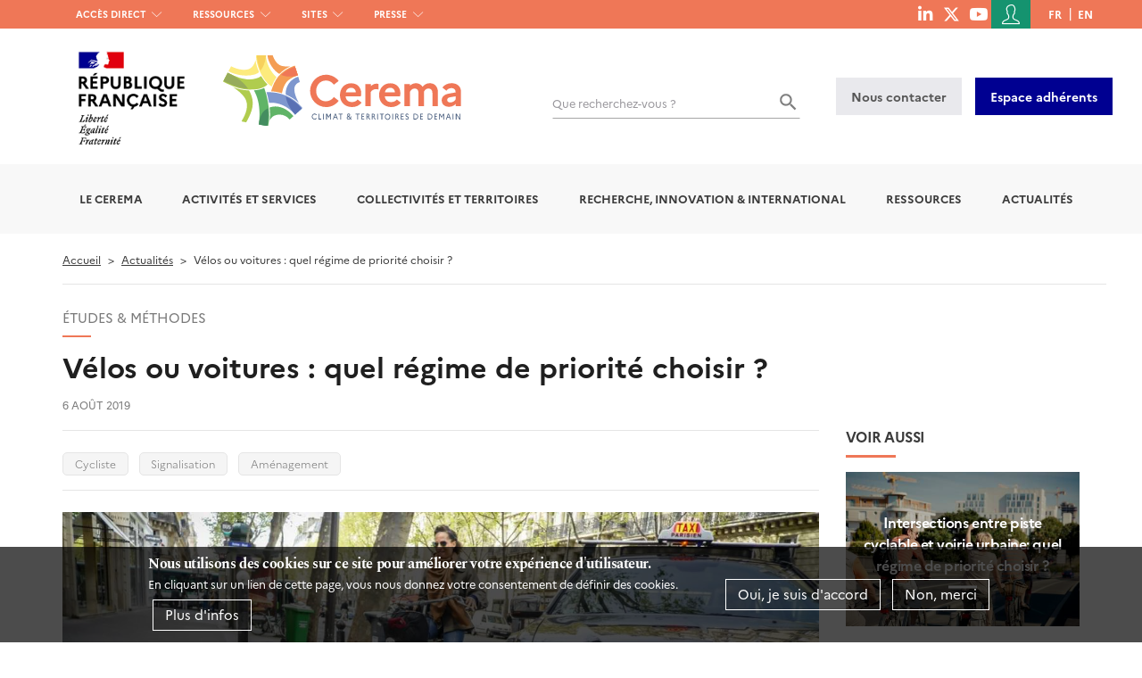

--- FILE ---
content_type: text/css
request_url: https://www.cerema.fr/sites/default/files/css/css_cOMh1a_ZDFU31dYE6PkQzm0R2wVmvLmXS4QeLhbMXoI.css?delta=1&language=fr&theme=uas_base&include=eJyFkW1uwyAMQC9Ew5GQoW7q1mCKzarcfiTRlmia1F_gx8PyR8KGGUIUbyIcoTnsIYk8CceRKxOUhP4_GIaN7vHq2JbQKSgyJstYuj-urkKDuUG9rz-zFD-zROCDq7-2XoGng0y91B6Z9I5X11CrFKUvDFvuP_EUG8KzChX7qOatok-W2sJUZqc0Ol3ZDJsXQdGpJAIO-5uP3Wx8dbqoYd4NkxQeOsaZXAcNK_NRxNRGbxdICVUpEpMth3AjxlMkxeCNKvkE97ldfqr75RnaWEc5mfLmI9A6NtFgJ6eh7-m-AZ4KylY
body_size: 15959
content:
/* @license GPL-2.0-or-later https://www.drupal.org/licensing/faq */
.text-align-left{text-align:left;}.text-align-right{text-align:right;}.text-align-center{text-align:center;}.text-align-justify{text-align:justify;}.align-left{float:left;}.align-right{float:right;}.align-center{display:block;margin-right:auto;margin-left:auto;}
.fieldgroup{padding:0;border-width:0;}
.container-inline div,.container-inline label{display:inline-block;}.container-inline .details-wrapper{display:block;}.container-inline .hidden{display:none;}
.clearfix::after{display:table;clear:both;content:"";}
.js details:not([open]) .details-wrapper{display:none;}
.hidden{display:none;}.visually-hidden{position:absolute !important;overflow:hidden;clip:rect(1px,1px,1px,1px);width:1px;height:1px;word-wrap:normal;}.visually-hidden.focusable:active,.visually-hidden.focusable:focus-within{position:static !important;overflow:visible;clip:auto;width:auto;height:auto;}.invisible{visibility:hidden;}
.item-list__comma-list,.item-list__comma-list li{display:inline;}.item-list__comma-list{margin:0;padding:0;}.item-list__comma-list li::after{content:", ";}.item-list__comma-list li:last-child::after{content:"";}
.js .js-hide{display:none;}.js-show{display:none;}.js .js-show{display:block;}@media (scripting:enabled){.js-hide.js-hide{display:none;}.js-show{display:block;}}
.nowrap{white-space:nowrap;}
.position-container{position:relative;}
.reset-appearance{margin:0;padding:0;border:0 none;background:transparent;line-height:inherit;-webkit-appearance:none;appearance:none;}
.resize-none{resize:none;}.resize-vertical{min-height:2em;resize:vertical;}.resize-horizontal{max-width:100%;resize:horizontal;}.resize-both{max-width:100%;min-height:2em;resize:both;}
.system-status-counter__status-icon{display:inline-block;width:25px;height:25px;vertical-align:middle;}.system-status-counter__status-icon::before{display:block;width:100%;height:100%;content:"";background-repeat:no-repeat;background-position:center 2px;background-size:16px;}.system-status-counter__status-icon--error::before{background-image:url(/core/misc/icons/e32700/error.svg);}.system-status-counter__status-icon--warning::before{background-image:url(/core/misc/icons/e29700/warning.svg);}.system-status-counter__status-icon--checked::before{background-image:url(/core/misc/icons/73b355/check.svg);}
.system-status-report-counters__item{width:100%;margin-bottom:0.5em;padding:0.5em 0;text-align:center;white-space:nowrap;background-color:rgba(0,0,0,0.063);}@media screen and (min-width:60em){.system-status-report-counters{display:flex;flex-wrap:wrap;justify-content:space-between;}.system-status-report-counters__item--half-width{width:49%;}.system-status-report-counters__item--third-width{width:33%;}}
.system-status-general-info__item{margin-top:1em;padding:0 1em 1em;border:1px solid #ccc;}.system-status-general-info__item-title{border-bottom:1px solid #ccc;}
.tablesort{display:inline-block;width:16px;height:16px;background-size:100%;}.tablesort--asc{background-image:url(/core/misc/icons/787878/twistie-down.svg);}.tablesort--desc{background-image:url(/core/misc/icons/787878/twistie-up.svg);}
/* @license Public Domain https://raw.githubusercontent.com/jquery/jquery-ui/1.13.2/LICENSE.txt */
.ui-helper-hidden{display:none;}.ui-helper-hidden-accessible{border:0;clip:rect(0 0 0 0);height:1px;margin:-1px;overflow:hidden;padding:0;position:absolute;width:1px;}.ui-helper-reset{margin:0;padding:0;border:0;outline:0;line-height:1.3;text-decoration:none;font-size:100%;list-style:none;}.ui-helper-clearfix:before,.ui-helper-clearfix:after{content:"";display:table;border-collapse:collapse;}.ui-helper-clearfix:after{clear:both;}.ui-helper-zfix{width:100%;height:100%;top:0;left:0;position:absolute;opacity:0;-ms-filter:"alpha(opacity=0)";}.ui-front{z-index:100;}.ui-state-disabled{cursor:default !important;pointer-events:none;}.ui-icon{display:inline-block;vertical-align:middle;margin-top:-.25em;position:relative;text-indent:-99999px;overflow:hidden;background-repeat:no-repeat;}.ui-widget-icon-block{left:50%;margin-left:-8px;display:block;}.ui-widget-overlay{position:fixed;top:0;left:0;width:100%;height:100%;}
.ui-menu{list-style:none;padding:0;margin:0;display:block;outline:0;}.ui-menu .ui-menu{position:absolute;}.ui-menu .ui-menu-item{margin:0;cursor:pointer;list-style-image:url("[data-uri]");}.ui-menu .ui-menu-item-wrapper{position:relative;padding:3px 1em 3px .4em;}.ui-menu .ui-menu-divider{margin:5px 0;height:0;font-size:0;line-height:0;border-width:1px 0 0 0;}.ui-menu .ui-state-focus,.ui-menu .ui-state-active{margin:-1px;}.ui-menu-icons{position:relative;}.ui-menu-icons .ui-menu-item-wrapper{padding-left:2em;}.ui-menu .ui-icon{position:absolute;top:0;bottom:0;left:.2em;margin:auto 0;}.ui-menu .ui-menu-icon{left:auto;right:0;}
.ui-selectmenu-menu{padding:0;margin:0;position:absolute;top:0;left:0;display:none;}.ui-selectmenu-menu .ui-menu{overflow:auto;overflow-x:hidden;padding-bottom:1px;}.ui-selectmenu-menu .ui-menu .ui-selectmenu-optgroup{font-size:1em;font-weight:bold;line-height:1.5;padding:2px 0.4em;margin:0.5em 0 0 0;height:auto;border:0;}.ui-selectmenu-open{display:block;}.ui-selectmenu-text{display:block;margin-right:20px;overflow:hidden;text-overflow:ellipsis;}.ui-selectmenu-button.ui-button{text-align:left;white-space:nowrap;width:14em;}.ui-selectmenu-icon.ui-icon{float:right;margin-top:0;}
/* @license GPL-2.0-or-later https://www.drupal.org/licensing/faq */
body{overflow-x:hidden;}.menu--simple-mega-menu{position:relative;}.menu--simple-mega-menu > .menu-item--expanded > .mega-menu-wrapper{display:none;width:100%;position:absolute;top:100%;z-index:9;left:0;background:#fff;padding:1rem;opacity:0;transition:opacity 1s ease;flex-direction:row;flex-wrap:nowrap;align-items:flex-start;}.menu--simple-mega-menu > .menu-item--expanded > .mega-menu-wrapper .mega-menu-item{flex:0 1 auto;}.menu--simple-mega-menu > .menu-item--expanded > .mega-menu-wrapper .mega-menu-bottom{display:flex;flex-direction:row;flex-wrap:nowrap;align-items:flex-start;}.menu--simple-mega-menu > .menu-item--expanded > .mega-menu-wrapper .mega-menu-bottom .field-item{flex:0 1 auto;}.menu--simple-mega-menu > .menu-item--expanded > .mega-menu-wrapper ul.mega-menu-item{flex-basis:300px;}.menu--simple-mega-menu > .menu-item--expanded > .mega-menu-wrapper .mega-menu-background{position:absolute;width:200vw;height:100%;left:-50vw;top:0;background:#fbfbfb;z-index:-1;}.menu--simple-mega-menu > .menu-item--expanded > .mega-menu-wrapper .mega-menu-item .menu-item{float:none;}.menu--simple-mega-menu > .menu-item--expanded > .mega-menu-wrapper .mega-menu-item .menu-item a{float:none;border-radius:0;}.menu--simple-mega-menu > .menu-item--expanded:hover > .mega-menu-wrapper,.menu--simple-mega-menu > .menu-item--expanded:focus > .mega-menu-wrapper,.menu--simple-mega-menu > .menu-item--expanded.focused > .mega-menu-wrapper{opacity:1;transition:opacity 1s ease;display:flex;}
.sliding-popup-bottom,.sliding-popup-top{z-index:99999;text-align:center;}.sliding-popup-bottom{position:fixed;}.sliding-popup-top{position:relative;}.eu-cookie-compliance-content{margin:0 auto;max-width:80%;display:inline-block;text-align:left;width:100%;}.eu-cookie-compliance-buttons{float:right;max-width:40%;}[dir="rtl"] .eu-cookie-compliance-buttons{float:left;}.eu-cookie-compliance-default-button,.eu-cookie-compliance-secondary-button,.eu-cookie-compliance-more-button,.eu-cookie-compliance-hide-button,.eu-cookie-withdraw-tab{cursor:pointer;}.eu-cookie-compliance-message{float:left;max-width:60%;}.eu-cookie-withdraw-wrapper.sliding-popup-top,.eu-cookie-withdraw-wrapper.sliding-popup-top .eu-cookie-withdraw-banner{transform:scaleY(-1);}.eu-cookie-withdraw-tab{position:absolute;top:0;transform:translate(-50%,-100%);left:50%;}.eu-cookie-withdraw-wrapper.sliding-popup-top .eu-cookie-withdraw-tab{transform:translate(-50%,-100%) scaleY(-1);}[dir="rtl"] .eu-cookie-compliance-message{float:right;text-align:right;}@media screen and (max-width:600px){.eu-cookie-compliance-content{max-width:95%;}.eu-cookie-compliance-message{max-width:100%;}.eu-cookie-compliance-buttons{clear:both;float:none;max-width:100%;}}
.toolbar-tab.toolbar-tab--toolbar-item-cerema-bo-toolbar-content .toolbar-tray ul.toolbar-menu li a.toolbar-icon:before,.toolbar-tab.toolbar-tab--toolbar-item-cerema-bo-toolbar-users .toolbar-tray ul.toolbar-menu li a.toolbar-icon:before,.toolbar-tab.toolbar-tab--toolbar-item-cerema-bo-toolbar-structure .toolbar-tray ul.toolbar-menu li a.toolbar-icon:before,.toolbar-tab.toolbar-tab--toolbar-item-cerema-bo-toolbar-configuration .toolbar-tray ul.toolbar-menu li a.toolbar-icon:before{-webkit-mask-repeat:no-repeat;mask-repeat:no-repeat;-webkit-mask-position:center center;mask-position:center center;-webkit-mask-size:var(--gin-icon-size-toolbar) var(--gin-icon-size-toolbar);mask-size:var(--gin-icon-size-toolbar) var(--gin-icon-size-toolbar);display:none;}.toolbar-tab.toolbar-tab--toolbar-item-cerema-bo-toolbar-content .toolbar-tray ul.toolbar-menu li a.toolbar-icon.toolbar-icon-admin-toolbar-tools-help:before,.toolbar-tab.toolbar-tab--toolbar-item-cerema-bo-toolbar-users .toolbar-tray ul.toolbar-menu li a.toolbar-icon.toolbar-icon-admin-toolbar-tools-help:before,.toolbar-tab.toolbar-tab--toolbar-item-cerema-bo-toolbar-structure .toolbar-tray ul.toolbar-menu li a.toolbar-icon.toolbar-icon-admin-toolbar-tools-help:before,.toolbar-tab.toolbar-tab--toolbar-item-cerema-bo-toolbar-configuration .toolbar-tray ul.toolbar-menu li a.toolbar-icon.toolbar-icon-admin-toolbar-tools-help:before{-webkit-mask-image:url(/themes/contrib/gin/dist/media/sprite.svg#gin-view);mask-image:url(/themes/contrib/gin/dist/media/sprite.svg#gin-view);background:var(--gin-color-text);display:block;}.toolbar-tab.toolbar-tab--toolbar-item-cerema-bo-toolbar-content .toolbar-tray ul.toolbar-menu li a.toolbar-icon.toolbar-icon-admin-toolbar-tools-help:focus:before,.toolbar-tab.toolbar-tab--toolbar-item-cerema-bo-toolbar-users .toolbar-tray ul.toolbar-menu li a.toolbar-icon.toolbar-icon-admin-toolbar-tools-help:focus:before,.toolbar-tab.toolbar-tab--toolbar-item-cerema-bo-toolbar-structure .toolbar-tray ul.toolbar-menu li a.toolbar-icon.toolbar-icon-admin-toolbar-tools-help:focus:before,.toolbar-tab.toolbar-tab--toolbar-item-cerema-bo-toolbar-configuration .toolbar-tray ul.toolbar-menu li a.toolbar-icon.toolbar-icon-admin-toolbar-tools-help:focus:before{top:0;}.toolbar-tab.toolbar-tab--toolbar-item-administration .toolbar-tray ul.toolbar-menu li a.toolbar-icon.toolbar-icon-admin-toolbar-tools-help:before{-webkit-mask-size:var(--gin-icon-size-toolbar) var(--gin-icon-size-toolbar);mask-size:var(--gin-icon-size-toolbar) var(--gin-icon-size-toolbar);background:var(--gin-color-primary);}.region.region-breadcrumb{margin-top:0;}
/* @license Public Domain https://raw.githubusercontent.com/jquery/jquery-ui/1.13.2/LICENSE.txt */
.ui-widget{font-family:Arial,Helvetica,sans-serif;font-size:1em;}.ui-widget .ui-widget{font-size:1em;}.ui-widget input,.ui-widget select,.ui-widget textarea,.ui-widget button{font-family:Arial,Helvetica,sans-serif;font-size:1em;}.ui-widget.ui-widget-content{border:1px solid #c5c5c5;}.ui-widget-content{border:1px solid #dddddd;background:#ffffff;color:#333333;}.ui-widget-content a{color:#333333;}.ui-widget-header{border:1px solid #dddddd;background:#e9e9e9;color:#333333;font-weight:bold;}.ui-widget-header a{color:#333333;}.ui-state-default,.ui-widget-content .ui-state-default,.ui-widget-header .ui-state-default,.ui-button,html .ui-button.ui-state-disabled:hover,html .ui-button.ui-state-disabled:active{border:1px solid #c5c5c5;background:#f6f6f6;font-weight:normal;color:#454545;}.ui-state-default a,.ui-state-default a:link,.ui-state-default a:visited,a.ui-button,a:link.ui-button,a:visited.ui-button,.ui-button{color:#454545;text-decoration:none;}.ui-state-hover,.ui-widget-content .ui-state-hover,.ui-widget-header .ui-state-hover,.ui-state-focus,.ui-widget-content .ui-state-focus,.ui-widget-header .ui-state-focus,.ui-button:hover,.ui-button:focus{border:1px solid #cccccc;background:#ededed;font-weight:normal;color:#2b2b2b;}.ui-state-hover a,.ui-state-hover a:hover,.ui-state-hover a:link,.ui-state-hover a:visited,.ui-state-focus a,.ui-state-focus a:hover,.ui-state-focus a:link,.ui-state-focus a:visited,a.ui-button:hover,a.ui-button:focus{color:#2b2b2b;text-decoration:none;}.ui-visual-focus{box-shadow:0 0 3px 1px rgb(94,158,214);}.ui-state-active,.ui-widget-content .ui-state-active,.ui-widget-header .ui-state-active,a.ui-button:active,.ui-button:active,.ui-button.ui-state-active:hover{border:1px solid #003eff;background:#007fff;font-weight:normal;color:#ffffff;}.ui-icon-background,.ui-state-active .ui-icon-background{border:#003eff;background-color:#ffffff;}.ui-state-active a,.ui-state-active a:link,.ui-state-active a:visited{color:#ffffff;text-decoration:none;}.ui-state-highlight,.ui-widget-content .ui-state-highlight,.ui-widget-header .ui-state-highlight{border:1px solid #dad55e;background:#fffa90;color:#777620;}.ui-state-checked{border:1px solid #dad55e;background:#fffa90;}.ui-state-highlight a,.ui-widget-content .ui-state-highlight a,.ui-widget-header .ui-state-highlight a{color:#777620;}.ui-state-error,.ui-widget-content .ui-state-error,.ui-widget-header .ui-state-error{border:1px solid #f1a899;background:#fddfdf;color:#5f3f3f;}.ui-state-error a,.ui-widget-content .ui-state-error a,.ui-widget-header .ui-state-error a{color:#5f3f3f;}.ui-state-error-text,.ui-widget-content .ui-state-error-text,.ui-widget-header .ui-state-error-text{color:#5f3f3f;}.ui-priority-primary,.ui-widget-content .ui-priority-primary,.ui-widget-header .ui-priority-primary{font-weight:bold;}.ui-priority-secondary,.ui-widget-content .ui-priority-secondary,.ui-widget-header .ui-priority-secondary{opacity:.7;-ms-filter:"alpha(opacity=70)";font-weight:normal;}.ui-state-disabled,.ui-widget-content .ui-state-disabled,.ui-widget-header .ui-state-disabled{opacity:.35;-ms-filter:"alpha(opacity=35)";background-image:none;}.ui-state-disabled .ui-icon{-ms-filter:"alpha(opacity=35)";}.ui-icon{width:16px;height:16px;}.ui-icon,.ui-widget-content .ui-icon{background-image:url(/modules/contrib/jquery_ui/assets/vendor/jquery.ui/themes/base/images/ui-icons_444444_256x240.png);}.ui-widget-header .ui-icon{background-image:url(/modules/contrib/jquery_ui/assets/vendor/jquery.ui/themes/base/images/ui-icons_444444_256x240.png);}.ui-state-hover .ui-icon,.ui-state-focus .ui-icon,.ui-button:hover .ui-icon,.ui-button:focus .ui-icon{background-image:url(/modules/contrib/jquery_ui/assets/vendor/jquery.ui/themes/base/images/ui-icons_555555_256x240.png);}.ui-state-active .ui-icon,.ui-button:active .ui-icon{background-image:url(/modules/contrib/jquery_ui/assets/vendor/jquery.ui/themes/base/images/ui-icons_ffffff_256x240.png);}.ui-state-highlight .ui-icon,.ui-button .ui-state-highlight.ui-icon{background-image:url(/modules/contrib/jquery_ui/assets/vendor/jquery.ui/themes/base/images/ui-icons_777620_256x240.png);}.ui-state-error .ui-icon,.ui-state-error-text .ui-icon{background-image:url(/modules/contrib/jquery_ui/assets/vendor/jquery.ui/themes/base/images/ui-icons_cc0000_256x240.png);}.ui-button .ui-icon{background-image:url(/modules/contrib/jquery_ui/assets/vendor/jquery.ui/themes/base/images/ui-icons_777777_256x240.png);}.ui-icon-blank.ui-icon-blank.ui-icon-blank{background-image:none;}.ui-icon-caret-1-n{background-position:0 0;}.ui-icon-caret-1-ne{background-position:-16px 0;}.ui-icon-caret-1-e{background-position:-32px 0;}.ui-icon-caret-1-se{background-position:-48px 0;}.ui-icon-caret-1-s{background-position:-65px 0;}.ui-icon-caret-1-sw{background-position:-80px 0;}.ui-icon-caret-1-w{background-position:-96px 0;}.ui-icon-caret-1-nw{background-position:-112px 0;}.ui-icon-caret-2-n-s{background-position:-128px 0;}.ui-icon-caret-2-e-w{background-position:-144px 0;}.ui-icon-triangle-1-n{background-position:0 -16px;}.ui-icon-triangle-1-ne{background-position:-16px -16px;}.ui-icon-triangle-1-e{background-position:-32px -16px;}.ui-icon-triangle-1-se{background-position:-48px -16px;}.ui-icon-triangle-1-s{background-position:-65px -16px;}.ui-icon-triangle-1-sw{background-position:-80px -16px;}.ui-icon-triangle-1-w{background-position:-96px -16px;}.ui-icon-triangle-1-nw{background-position:-112px -16px;}.ui-icon-triangle-2-n-s{background-position:-128px -16px;}.ui-icon-triangle-2-e-w{background-position:-144px -16px;}.ui-icon-arrow-1-n{background-position:0 -32px;}.ui-icon-arrow-1-ne{background-position:-16px -32px;}.ui-icon-arrow-1-e{background-position:-32px -32px;}.ui-icon-arrow-1-se{background-position:-48px -32px;}.ui-icon-arrow-1-s{background-position:-65px -32px;}.ui-icon-arrow-1-sw{background-position:-80px -32px;}.ui-icon-arrow-1-w{background-position:-96px -32px;}.ui-icon-arrow-1-nw{background-position:-112px -32px;}.ui-icon-arrow-2-n-s{background-position:-128px -32px;}.ui-icon-arrow-2-ne-sw{background-position:-144px -32px;}.ui-icon-arrow-2-e-w{background-position:-160px -32px;}.ui-icon-arrow-2-se-nw{background-position:-176px -32px;}.ui-icon-arrowstop-1-n{background-position:-192px -32px;}.ui-icon-arrowstop-1-e{background-position:-208px -32px;}.ui-icon-arrowstop-1-s{background-position:-224px -32px;}.ui-icon-arrowstop-1-w{background-position:-240px -32px;}.ui-icon-arrowthick-1-n{background-position:1px -48px;}.ui-icon-arrowthick-1-ne{background-position:-16px -48px;}.ui-icon-arrowthick-1-e{background-position:-32px -48px;}.ui-icon-arrowthick-1-se{background-position:-48px -48px;}.ui-icon-arrowthick-1-s{background-position:-64px -48px;}.ui-icon-arrowthick-1-sw{background-position:-80px -48px;}.ui-icon-arrowthick-1-w{background-position:-96px -48px;}.ui-icon-arrowthick-1-nw{background-position:-112px -48px;}.ui-icon-arrowthick-2-n-s{background-position:-128px -48px;}.ui-icon-arrowthick-2-ne-sw{background-position:-144px -48px;}.ui-icon-arrowthick-2-e-w{background-position:-160px -48px;}.ui-icon-arrowthick-2-se-nw{background-position:-176px -48px;}.ui-icon-arrowthickstop-1-n{background-position:-192px -48px;}.ui-icon-arrowthickstop-1-e{background-position:-208px -48px;}.ui-icon-arrowthickstop-1-s{background-position:-224px -48px;}.ui-icon-arrowthickstop-1-w{background-position:-240px -48px;}.ui-icon-arrowreturnthick-1-w{background-position:0 -64px;}.ui-icon-arrowreturnthick-1-n{background-position:-16px -64px;}.ui-icon-arrowreturnthick-1-e{background-position:-32px -64px;}.ui-icon-arrowreturnthick-1-s{background-position:-48px -64px;}.ui-icon-arrowreturn-1-w{background-position:-64px -64px;}.ui-icon-arrowreturn-1-n{background-position:-80px -64px;}.ui-icon-arrowreturn-1-e{background-position:-96px -64px;}.ui-icon-arrowreturn-1-s{background-position:-112px -64px;}.ui-icon-arrowrefresh-1-w{background-position:-128px -64px;}.ui-icon-arrowrefresh-1-n{background-position:-144px -64px;}.ui-icon-arrowrefresh-1-e{background-position:-160px -64px;}.ui-icon-arrowrefresh-1-s{background-position:-176px -64px;}.ui-icon-arrow-4{background-position:0 -80px;}.ui-icon-arrow-4-diag{background-position:-16px -80px;}.ui-icon-extlink{background-position:-32px -80px;}.ui-icon-newwin{background-position:-48px -80px;}.ui-icon-refresh{background-position:-64px -80px;}.ui-icon-shuffle{background-position:-80px -80px;}.ui-icon-transfer-e-w{background-position:-96px -80px;}.ui-icon-transferthick-e-w{background-position:-112px -80px;}.ui-icon-folder-collapsed{background-position:0 -96px;}.ui-icon-folder-open{background-position:-16px -96px;}.ui-icon-document{background-position:-32px -96px;}.ui-icon-document-b{background-position:-48px -96px;}.ui-icon-note{background-position:-64px -96px;}.ui-icon-mail-closed{background-position:-80px -96px;}.ui-icon-mail-open{background-position:-96px -96px;}.ui-icon-suitcase{background-position:-112px -96px;}.ui-icon-comment{background-position:-128px -96px;}.ui-icon-person{background-position:-144px -96px;}.ui-icon-print{background-position:-160px -96px;}.ui-icon-trash{background-position:-176px -96px;}.ui-icon-locked{background-position:-192px -96px;}.ui-icon-unlocked{background-position:-208px -96px;}.ui-icon-bookmark{background-position:-224px -96px;}.ui-icon-tag{background-position:-240px -96px;}.ui-icon-home{background-position:0 -112px;}.ui-icon-flag{background-position:-16px -112px;}.ui-icon-calendar{background-position:-32px -112px;}.ui-icon-cart{background-position:-48px -112px;}.ui-icon-pencil{background-position:-64px -112px;}.ui-icon-clock{background-position:-80px -112px;}.ui-icon-disk{background-position:-96px -112px;}.ui-icon-calculator{background-position:-112px -112px;}.ui-icon-zoomin{background-position:-128px -112px;}.ui-icon-zoomout{background-position:-144px -112px;}.ui-icon-search{background-position:-160px -112px;}.ui-icon-wrench{background-position:-176px -112px;}.ui-icon-gear{background-position:-192px -112px;}.ui-icon-heart{background-position:-208px -112px;}.ui-icon-star{background-position:-224px -112px;}.ui-icon-link{background-position:-240px -112px;}.ui-icon-cancel{background-position:0 -128px;}.ui-icon-plus{background-position:-16px -128px;}.ui-icon-plusthick{background-position:-32px -128px;}.ui-icon-minus{background-position:-48px -128px;}.ui-icon-minusthick{background-position:-64px -128px;}.ui-icon-close{background-position:-80px -128px;}.ui-icon-closethick{background-position:-96px -128px;}.ui-icon-key{background-position:-112px -128px;}.ui-icon-lightbulb{background-position:-128px -128px;}.ui-icon-scissors{background-position:-144px -128px;}.ui-icon-clipboard{background-position:-160px -128px;}.ui-icon-copy{background-position:-176px -128px;}.ui-icon-contact{background-position:-192px -128px;}.ui-icon-image{background-position:-208px -128px;}.ui-icon-video{background-position:-224px -128px;}.ui-icon-script{background-position:-240px -128px;}.ui-icon-alert{background-position:0 -144px;}.ui-icon-info{background-position:-16px -144px;}.ui-icon-notice{background-position:-32px -144px;}.ui-icon-help{background-position:-48px -144px;}.ui-icon-check{background-position:-64px -144px;}.ui-icon-bullet{background-position:-80px -144px;}.ui-icon-radio-on{background-position:-96px -144px;}.ui-icon-radio-off{background-position:-112px -144px;}.ui-icon-pin-w{background-position:-128px -144px;}.ui-icon-pin-s{background-position:-144px -144px;}.ui-icon-play{background-position:0 -160px;}.ui-icon-pause{background-position:-16px -160px;}.ui-icon-seek-next{background-position:-32px -160px;}.ui-icon-seek-prev{background-position:-48px -160px;}.ui-icon-seek-end{background-position:-64px -160px;}.ui-icon-seek-start{background-position:-80px -160px;}.ui-icon-seek-first{background-position:-80px -160px;}.ui-icon-stop{background-position:-96px -160px;}.ui-icon-eject{background-position:-112px -160px;}.ui-icon-volume-off{background-position:-128px -160px;}.ui-icon-volume-on{background-position:-144px -160px;}.ui-icon-power{background-position:0 -176px;}.ui-icon-signal-diag{background-position:-16px -176px;}.ui-icon-signal{background-position:-32px -176px;}.ui-icon-battery-0{background-position:-48px -176px;}.ui-icon-battery-1{background-position:-64px -176px;}.ui-icon-battery-2{background-position:-80px -176px;}.ui-icon-battery-3{background-position:-96px -176px;}.ui-icon-circle-plus{background-position:0 -192px;}.ui-icon-circle-minus{background-position:-16px -192px;}.ui-icon-circle-close{background-position:-32px -192px;}.ui-icon-circle-triangle-e{background-position:-48px -192px;}.ui-icon-circle-triangle-s{background-position:-64px -192px;}.ui-icon-circle-triangle-w{background-position:-80px -192px;}.ui-icon-circle-triangle-n{background-position:-96px -192px;}.ui-icon-circle-arrow-e{background-position:-112px -192px;}.ui-icon-circle-arrow-s{background-position:-128px -192px;}.ui-icon-circle-arrow-w{background-position:-144px -192px;}.ui-icon-circle-arrow-n{background-position:-160px -192px;}.ui-icon-circle-zoomin{background-position:-176px -192px;}.ui-icon-circle-zoomout{background-position:-192px -192px;}.ui-icon-circle-check{background-position:-208px -192px;}.ui-icon-circlesmall-plus{background-position:0 -208px;}.ui-icon-circlesmall-minus{background-position:-16px -208px;}.ui-icon-circlesmall-close{background-position:-32px -208px;}.ui-icon-squaresmall-plus{background-position:-48px -208px;}.ui-icon-squaresmall-minus{background-position:-64px -208px;}.ui-icon-squaresmall-close{background-position:-80px -208px;}.ui-icon-grip-dotted-vertical{background-position:0 -224px;}.ui-icon-grip-dotted-horizontal{background-position:-16px -224px;}.ui-icon-grip-solid-vertical{background-position:-32px -224px;}.ui-icon-grip-solid-horizontal{background-position:-48px -224px;}.ui-icon-gripsmall-diagonal-se{background-position:-64px -224px;}.ui-icon-grip-diagonal-se{background-position:-80px -224px;}.ui-corner-all,.ui-corner-top,.ui-corner-left,.ui-corner-tl{border-top-left-radius:3px;}.ui-corner-all,.ui-corner-top,.ui-corner-right,.ui-corner-tr{border-top-right-radius:3px;}.ui-corner-all,.ui-corner-bottom,.ui-corner-left,.ui-corner-bl{border-bottom-left-radius:3px;}.ui-corner-all,.ui-corner-bottom,.ui-corner-right,.ui-corner-br{border-bottom-right-radius:3px;}.ui-widget-overlay{background:#aaaaaa;opacity:.3;-ms-filter:"alpha(opacity=30)";}.ui-widget-shadow{-webkit-box-shadow:0 0 5px #666666;box-shadow:0 0 5px #666666;}
/* @license GPL-2.0-or-later https://www.drupal.org/licensing/faq */
.image-with-border img{border:4px solid #cccccc;}.paragraph-wrapper{position:relative;}.paragraph-wrapper .header,.paragraph-wrapper .footer{position:relative;z-index:2;}.paragraph-wrapper .header{padding:15px 0 0 0;}.paragraph-wrapper .footer{padding:0 0 15px 0;}.paragraph-wrapper.padding-content-15 > .paragraph-content{padding:15px;}.paragraph-wrapper.padding-content-30 > .paragraph-content{padding:30px;}.paragraph-wrapper.padding-content-0 > .paragraph-content{padding:0;}.paragraph-wrapper.flex-align-end > .paragraph-content{-ms-flex-pack:end !important;justify-content:flex-end !important;}.paragraph-wrapper.flex-align-start > .paragraph-content{-ms-flex-pack:start !important;justify-content:flex-start !important;}.paragraph-wrapper.flex-align-space-evenly > .paragraph-content{-ms-flex-pack:space-evenly !important;justify-content:space-evenly !important;}.paragraph-wrapper.flex-align-center > .paragraph-content{-ms-flex-pack:center !important;justify-content:center !important;}.paragraph-wrapper h2{overflow-wrap:break-word;}@media screen and (max-width:479px){.paragraph-wrapper.phone-image-body-center > .paragraph-content .text-formatted img{float:none;margin-left:auto;margin-right:auto;}.paragraph-wrapper.phone-image-body-center > .paragraph-content .text-formatted p{text-align:center;}}.no-padding{padding-top:0;padding-bottom:0;}.padding-20{padding-top:20px;padding-bottom:20px;}.padding-50{padding-top:50px;padding-bottom:50px;}.padding-100{padding-top:50px;padding-bottom:50px;}@media screen and (min-width:480px){.padding-100{padding-top:100px;padding-bottom:100px;}}.padding-150{padding-top:50px;padding-bottom:50px;}@media screen and (min-width:480px){.padding-150{padding-top:150px;padding-bottom:150px;}}.padding-200{padding-top:50px;padding-bottom:50px;}@media screen and (min-width:480px){.padding-200{padding-top:200px;padding-bottom:200px;}}.padding-300{padding-top:50px;padding-bottom:50px;}@media screen and (min-width:480px){.padding-300{padding-top:300px;padding-bottom:300px;}}.padding-400{padding-top:50px;padding-bottom:50px;}@media screen and (min-width:480px){.padding-400{padding-top:400px;padding-bottom:400px;}}.min-height-200{min-height:200px;}.min-height-300{min-height:300px;}@media screen and (min-width:480px){.min-height-300{min-height:300px;}}.min-height-400{min-height:300px;}@media screen and (min-width:480px){.min-height-400{min-height:400px;}}.min-height-500{min-height:300px;}@media screen and (min-width:480px){.min-height-500{min-height:500px;}}.min-height-600{min-height:300px;}@media screen and (min-width:480px){.min-height-600{min-height:600px;}}.min-height-700{min-height:300px;}@media screen and (min-width:480px){.min-height-700{min-height:700px;}}.min-height-800{min-height:300px;}@media screen and (min-width:480px){.min-height-800{min-height:calc(100vh - 80px);}}.min-height-full{min-height:calc(100vh - 80px);}.padding-full{padding-top:50px;padding-bottom:50px;}@media screen and (min-width:480px){.padding-full{min-height:100vh;}}.paragraph-overlay{position:absolute;height:100%;width:100%;top:0;left:0;z-index:1;}.paragraph-content{z-index:2;}.has-overlay:not(.window-width) .paragraph-content{padding:15px;}.has-overlay:not(.window-width) > .paragraph-wrapper > .header{padding:15px 15px 0 15px;}.has-overlay:not(.window-width) > .paragraph-wrapper > .footer{padding:0 15px 15px 15px;}.paragraph-background{width:100%;height:100%;position:absolute;top:0;left:0;z-index:-1;background-repeat:no-repeat;background-position:center center;}.background-scroll{background-attachment:scroll;}.background-fixed{background-attachment:fixed;}.window-width .paragraph-background{width:100vw;left:50%;right:50%;margin-left:-50vw;margin-right:-50vw;}.window-width .container-element .paragraph-background{width:100%;left:0;right:0;margin-left:0;margin-right:0;}.window-width > .paragraph-wrapper > .paragraph-overlay{width:100vw;left:50%;right:50%;margin-left:-50vw;margin-right:-50vw;}.paragraph-content{position:relative;z-index:2;}.paragraph.full-window{position:relative;}.paragraph.full-window > .paragraph-wrapper{width:100vw;left:50%;right:50%;margin-left:-50vw;margin-right:-50vw;}.paragraph-wrapper.text-white{color:#fff;}.paragraph-wrapper.text-white h2,.paragraph-wrapper.text-white h3,.paragraph-wrapper.text-white h4,.paragraph-wrapper.text-white h5,.paragraph-wrapper.text-white h6,.paragraph-wrapper.text-white blockquote{color:#fff;}.paragraph-wrapper.text-white .text-black{color:#000000;}.paragraph-wrapper.text-white .text-black h2,.paragraph-wrapper.text-white .text-black h3,.paragraph-wrapper.text-white .text-black h4,.paragraph-wrapper.text-white .text-black h5,.paragraph-wrapper.text-white .text-black h6,.paragraph-wrapper.text-white .text-black blockquote{color:#000000;}.paragraph-wrapper.text-black{color:#000000;}.paragraph-wrapper.text-black h2,.paragraph-wrapper.text-black h3,.paragraph-wrapper.text-black h4,.paragraph-wrapper.text-black h5,.paragraph-wrapper.text-black h6,.paragraph-wrapper.text-black blockquote{color:#000000;}.paragraph-wrapper.text-black .text-white{color:#fff;}.paragraph-wrapper.text-black .text-white h2,.paragraph-wrapper.text-black .text-white h3,.paragraph-wrapper.text-black .text-white h4,.paragraph-wrapper.text-black .text-white h5,.paragraph-wrapper.text-black .text-white h6,.paragraph-wrapper.text-black .text-white blockquote{color:#fff;}.wrapper-centered{margin-right:auto;margin-left:auto;}.paragraph-wrapper.container-element-no-padding > .paragraph-content > .container-element{padding:0 !important;}.paragraph-wrapper.paragraph-wrapper-padding-15{padding:15px !important;}
.paragraph--unpublished{background-color:#fff4f4;}
@media all and (min-width:768px){nav.responsive-menu-block-wrapper{display:block;}.responsive-menu-toggle-wrapper.responsive-menu-toggle{display:none;}}
:root{--mm-line-height:20px;--mm-listitem-size:44px;--mm-navbar-size:44px;--mm-offset-top:0;--mm-offset-right:0;--mm-offset-bottom:0;--mm-offset-left:0;--mm-color-border:rgba(0,0,0,0.1);--mm-color-button:rgba(0,0,0,0.3);--mm-color-text:rgba(0,0,0,0.75);--mm-color-text-dimmed:rgba(0,0,0,0.3);--mm-color-background:#f3f3f3;--mm-color-background-highlight:rgba(0,0,0,0.05);--mm-color-background-emphasis:rgba(255,255,255,0.4);--mm-shadow:0 0 10px rgba(0,0,0,0.3)}.mm-hidden{display:none!important}.mm-wrapper{position:relative}.mm-menu{top:0;right:0;bottom:0;left:0;background:#f3f3f3;border-color:rgba(0,0,0,.1);color:rgba(0,0,0,.75);line-height:20px;display:-webkit-box;display:-ms-flexbox;display:flex;-webkit-box-orient:vertical;-webkit-box-direction:normal;-ms-flex-direction:column;flex-direction:column;padding:0;margin:0;-webkit-box-sizing:border-box;box-sizing:border-box;position:absolute;top:var(--mm-offset-top);right:var(--mm-offset-right);bottom:var(--mm-offset-bottom);left:var(--mm-offset-left);z-index:0;-ms-scroll-chaining:chained;overscroll-behavior:auto;background:var(--mm-color-background);border-color:var(--mm-color-border);color:var(--mm-color-text);line-height:var(--mm-line-height);-webkit-tap-highlight-color:var(--mm-color-background-emphasis);-webkit-font-smoothing:antialiased;-moz-osx-font-smoothing:grayscale}.mm-menu a,.mm-menu a:active,.mm-menu a:hover,.mm-menu a:link,.mm-menu a:visited{text-decoration:none;color:inherit}[dir=rtl] .mm-menu{direction:rtl}.mm-panel{background:#f3f3f3;border-color:rgba(0,0,0,.1);color:rgba(0,0,0,.75);z-index:0;-webkit-box-sizing:border-box;box-sizing:border-box;width:100%;-webkit-overflow-scrolling:touch;overflow:hidden;overflow-y:auto;color:var(--mm-color-text);border-color:var(--mm-color-border);background:var(--mm-color-background);-webkit-transform:translate3d(100%,0,0);transform:translate3d(100%,0,0);-webkit-transition:-webkit-transform .4s ease;transition:-webkit-transform .4s ease;-o-transition:transform .4s ease;transition:transform .4s ease;transition:transform .4s ease,-webkit-transform .4s ease}.mm-panel:after{height:44px}.mm-panel:not(.mm-hidden){display:block}.mm-panel:after{content:'';display:block;height:var(--mm-listitem-size)}.mm-panel_opened{z-index:1;-webkit-transform:translate3d(0,0,0);transform:translate3d(0,0,0)}.mm-panel_opened-parent{-webkit-transform:translate3d(-30%,0,0);transform:translate3d(-30%,0,0)}.mm-panel_highest{z-index:2}.mm-panel_noanimation{-webkit-transition:none!important;-o-transition:none!important;transition:none!important}.mm-panel_noanimation.mm-panel_opened-parent{-webkit-transform:translate3d(0,0,0);transform:translate3d(0,0,0)}.mm-panels>.mm-panel{position:absolute;left:0;right:0;top:0;bottom:0}.mm-panel__content{padding:20px 20px 0}.mm-panels{background:#f3f3f3;border-color:rgba(0,0,0,.1);color:rgba(0,0,0,.75);position:relative;height:100%;-webkit-box-flex:1;-ms-flex-positive:1;flex-grow:1;overflow:hidden;background:var(--mm-color-background);border-color:var(--mm-color-border);color:var(--mm-color-text)}[dir=rtl] .mm-panel:not(.mm-panel_opened){-webkit-transform:translate3d(-100%,0,0);transform:translate3d(-100%,0,0)}[dir=rtl] .mm-panel.mm-panel_opened-parent{-webkit-transform:translate3d(30%,0,0);transform:translate3d(30%,0,0)}.mm-listitem_vertical>.mm-panel{display:none;width:100%;padding:10px 0 10px 10px;-webkit-transform:none!important;-ms-transform:none!important;transform:none!important}.mm-listitem_vertical>.mm-panel:after,.mm-listitem_vertical>.mm-panel:before{content:none;display:none}.mm-listitem_opened>.mm-panel{display:block}.mm-listitem_vertical>.mm-listitem__btn{height:44px;height:var(--mm-listitem-size);bottom:auto}.mm-listitem_vertical .mm-listitem:last-child:after{border-color:transparent}.mm-listitem_opened>.mm-listitem__btn:after{-webkit-transform:rotate(225deg);-ms-transform:rotate(225deg);transform:rotate(225deg);right:19px}.mm-btn{-webkit-box-flex:0;-ms-flex-positive:0;flex-grow:0;-ms-flex-negative:0;flex-shrink:0;position:relative;-webkit-box-sizing:border-box;box-sizing:border-box;width:50px;padding:0}.mm-btn:after,.mm-btn:before{border:2px solid rgba(0,0,0,.3);border:2px solid var(--mm-color-button)}.mm-btn_next:after,.mm-btn_prev:before{content:'';border-bottom:none;border-right:none;-webkit-box-sizing:content-box;box-sizing:content-box;display:block;width:8px;height:8px;margin:auto;position:absolute;top:0;bottom:0}.mm-btn_prev:before{-webkit-transform:rotate(-45deg);-ms-transform:rotate(-45deg);transform:rotate(-45deg);left:23px;right:auto}.mm-btn_next:after{-webkit-transform:rotate(135deg);-ms-transform:rotate(135deg);transform:rotate(135deg);right:23px;left:auto}.mm-btn_close:after,.mm-btn_close:before{content:'';-webkit-box-sizing:content-box;box-sizing:content-box;display:block;width:5px;height:5px;margin:auto;position:absolute;top:0;bottom:0;-webkit-transform:rotate(-45deg);-ms-transform:rotate(-45deg);transform:rotate(-45deg)}.mm-btn_close:before{border-right:none;border-bottom:none;right:18px}.mm-btn_close:after{border-left:none;border-top:none;right:25px}[dir=rtl] .mm-btn_next:after{-webkit-transform:rotate(-45deg);-ms-transform:rotate(-45deg);transform:rotate(-45deg);left:23px;right:auto}[dir=rtl] .mm-btn_prev:before{-webkit-transform:rotate(135deg);-ms-transform:rotate(135deg);transform:rotate(135deg);right:23px;left:auto}[dir=rtl] .mm-btn_close:after,[dir=rtl] .mm-btn_close:before{right:auto}[dir=rtl] .mm-btn_close:before{left:25px}[dir=rtl] .mm-btn_close:after{left:18px}.mm-navbar{min-height:44px;border-bottom:1px solid rgba(0,0,0,.1);background:#f3f3f3;color:rgba(0,0,0,.3);display:-webkit-box;display:-ms-flexbox;display:flex;min-height:var(--mm-navbar-size);border-bottom:1px solid var(--mm-color-border);background:var(--mm-color-background);color:var(--mm-color-text-dimmed);text-align:center;opacity:1;-webkit-transition:opacity .4s ease;-o-transition:opacity .4s ease;transition:opacity .4s ease}.mm-navbar>*{min-height:44px}@supports ((position:-webkit-sticky) or (position:sticky)){.mm-navbar_sticky{position:-webkit-sticky;position:sticky;top:0;z-index:1}}.mm-navbar>*{-webkit-box-flex:1;-ms-flex-positive:1;flex-grow:1;display:-webkit-box;display:-ms-flexbox;display:flex;-webkit-box-align:center;-ms-flex-align:center;align-items:center;-webkit-box-pack:center;-ms-flex-pack:center;justify-content:center;-webkit-box-sizing:border-box;box-sizing:border-box}.mm-navbar__btn{-webkit-box-flex:0;-ms-flex-positive:0;flex-grow:0}.mm-navbar__title{-webkit-box-flex:1;-ms-flex:1 1 50%;flex:1 1 50%;display:-webkit-box;display:-ms-flexbox;display:flex;padding-left:20px;padding-right:20px;overflow:hidden}.mm-navbar__title:not(:last-child){padding-right:0}.mm-navbar__title>span{-o-text-overflow:ellipsis;text-overflow:ellipsis;white-space:nowrap;overflow:hidden}.mm-navbar__btn:not(.mm-hidden)+.mm-navbar__title{padding-left:0}.mm-navbar__btn:not(.mm-hidden)+.mm-navbar__title:last-child{padding-right:50px}[dir=rtl] .mm-navbar{-webkit-box-orient:horizontal;-webkit-box-direction:reverse;-ms-flex-direction:row-reverse;flex-direction:row-reverse}.mm-listview{list-style:none;display:block;padding:0;margin:0}.mm-listitem{color:rgba(0,0,0,.75);border-color:rgba(0,0,0,.1);color:var(--mm-color-text);border-color:var(--mm-color-border);list-style:none;display:block;padding:0;margin:0;position:relative;display:-webkit-box;display:-ms-flexbox;display:flex;-ms-flex-wrap:wrap;flex-wrap:wrap}.mm-listitem:after{content:'';border-color:inherit;border-bottom-width:1px;border-bottom-style:solid;display:block;position:absolute;left:20px;right:0;bottom:0}.mm-listitem a,.mm-listitem a:hover{text-decoration:none}.mm-listitem__btn,.mm-listitem__text{padding:12px;display:block;padding:calc((var(--mm-listitem-size) - var(--mm-line-height))/ 2);padding-left:0;padding-right:0;color:inherit}.mm-listitem__text{-o-text-overflow:ellipsis;text-overflow:ellipsis;white-space:nowrap;overflow:hidden;padding-left:20px;padding-right:10px;-webkit-box-flex:1;-ms-flex-positive:1;flex-grow:1;-ms-flex-preferred-size:10%;flex-basis:10%}.mm-listitem__btn{background:rgba(3,2,1,0);border-color:inherit;width:auto;padding-right:50px;position:relative}.mm-listitem__btn:not(.mm-listitem__text){border-left-width:1px;border-left-style:solid}.mm-listitem_selected>.mm-listitem__text{background:rgba(255,255,255,.4);background:var(--mm-color-background-emphasis)}.mm-listitem_opened>.mm-listitem__btn,.mm-listitem_opened>.mm-panel{background:rgba(0,0,0,.05);background:var(--mm-color-background-highlight)}[dir=rtl] .mm-listitem:after{left:0;right:20px}[dir=rtl] .mm-listitem__text{padding-left:10px;padding-right:20px}[dir=rtl] .mm-listitem__btn{padding-left:50px;border-left-width:0;border-left-style:none}[dir=rtl] .mm-listitem__btn:not(.mm-listitem__text){padding-right:0;border-right-width:1px;border-right-style:solid}.mm-page{-webkit-box-sizing:border-box;box-sizing:border-box;position:relative}.mm-slideout{-webkit-transition:-webkit-transform .4s ease;transition:-webkit-transform .4s ease;-o-transition:transform .4s ease;transition:transform .4s ease;transition:transform .4s ease,-webkit-transform .4s ease;z-index:1}.mm-wrapper_opened{overflow-x:hidden;position:relative}.mm-wrapper_opened .mm-page{min-height:100vh}.mm-wrapper_background .mm-page{background:inherit}.mm-menu_offcanvas{position:fixed;right:auto;z-index:0}.mm-menu_offcanvas:not(.mm-menu_opened){display:none}.mm-menu_offcanvas{width:80%;min-width:240px;max-width:440px}.mm-wrapper_opening .mm-menu_offcanvas.mm-menu_opened~.mm-slideout{-webkit-transform:translate3d(80vw,0,0);transform:translate3d(80vw,0,0)}@media all and (max-width:300px){.mm-wrapper_opening .mm-menu_offcanvas.mm-menu_opened~.mm-slideout{-webkit-transform:translate3d(240px,0,0);transform:translate3d(240px,0,0)}}@media all and (min-width:550px){.mm-wrapper_opening .mm-menu_offcanvas.mm-menu_opened~.mm-slideout{-webkit-transform:translate3d(440px,0,0);transform:translate3d(440px,0,0)}}.mm-wrapper__blocker{background:rgba(3,2,1,0);overflow:hidden;display:none;position:fixed;top:0;right:0;bottom:0;left:0;z-index:2}.mm-wrapper_blocking{overflow:hidden}.mm-wrapper_blocking body{overflow:hidden}.mm-wrapper_blocking .mm-wrapper__blocker{display:block}.mm-sronly{border:0!important;clip:rect(1px,1px,1px,1px)!important;-webkit-clip-path:inset(50%)!important;clip-path:inset(50%)!important;white-space:nowrap!important;width:1px!important;min-width:1px!important;height:1px!important;min-height:1px!important;padding:0!important;overflow:hidden!important;position:absolute!important}.mm-menu_autoheight:not(.mm-menu_offcanvas){position:relative}.mm-menu_autoheight.mm-menu_position-bottom,.mm-menu_autoheight.mm-menu_position-top{max-height:80%}.mm-menu_autoheight-measuring .mm-panel{display:block!important}.mm-menu_autoheight-measuring .mm-panels>.mm-panel{bottom:auto!important;height:auto!important}.mm-menu_autoheight-measuring .mm-listitem_vertical:not(.mm-listitem_opened) .mm-panel{display:none!important}[class*=mm-menu_columns-]{-webkit-transition-property:width;-o-transition-property:width;transition-property:width}[class*=mm-menu_columns-] .mm-panels>.mm-panel{right:auto;-webkit-transition-property:width,-webkit-transform;transition-property:width,-webkit-transform;-o-transition-property:width,transform;transition-property:width,transform;transition-property:width,transform,-webkit-transform}[class*=mm-menu_columns-] .mm-panels>.mm-panel_opened,[class*=mm-menu_columns-] .mm-panels>.mm-panel_opened-parent{display:block!important}[class*=mm-panel_columns-]{border-right:1px solid;border-color:inherit}.mm-menu_columns-1 .mm-panel_columns-0,.mm-menu_columns-2 .mm-panel_columns-1,.mm-menu_columns-3 .mm-panel_columns-2,.mm-menu_columns-4 .mm-panel_columns-3{border-right:none}[class*=mm-menu_columns-] .mm-panels>.mm-panel_columns-0{-webkit-transform:translate3d(0,0,0);transform:translate3d(0,0,0)}.mm-menu_columns-0 .mm-panels>.mm-panel{z-index:0}.mm-menu_columns-0 .mm-panels>.mm-panel else{width:100%}.mm-menu_columns-0 .mm-panels>.mm-panel:not(.mm-panel_opened):not(.mm-panel_opened-parent){-webkit-transform:translate3d(100%,0,0);transform:translate3d(100%,0,0)}.mm-menu_columns-0{width:80%;min-width:240px;max-width:0}.mm-wrapper_opening .mm-menu_columns-0.mm-menu_opened~.mm-slideout{-webkit-transform:translate3d(80vw,0,0);transform:translate3d(80vw,0,0)}@media all and (max-width:300px){.mm-wrapper_opening .mm-menu_columns-0.mm-menu_opened~.mm-slideout{-webkit-transform:translate3d(240px,0,0);transform:translate3d(240px,0,0)}}@media all and (min-width:0px){.mm-wrapper_opening .mm-menu_columns-0.mm-menu_opened~.mm-slideout{-webkit-transform:translate3d(0,0,0);transform:translate3d(0,0,0)}}.mm-wrapper_opening .mm-menu_columns-0.mm-menu_position-right.mm-menu_opened~.mm-slideout{-webkit-transform:translate3d(-80vw,0,0);transform:translate3d(-80vw,0,0)}@media all and (max-width:300px){.mm-wrapper_opening .mm-menu_columns-0.mm-menu_position-right.mm-menu_opened~.mm-slideout{-webkit-transform:translate3d(-240px,0,0);transform:translate3d(-240px,0,0)}}@media all and (min-width:0px){.mm-wrapper_opening .mm-menu_columns-0.mm-menu_position-right.mm-menu_opened~.mm-slideout{-webkit-transform:translate3d(0,0,0);transform:translate3d(0,0,0)}}[class*=mm-menu_columns-] .mm-panels>.mm-panel_columns-1{-webkit-transform:translate3d(100%,0,0);transform:translate3d(100%,0,0)}.mm-menu_columns-1 .mm-panels>.mm-panel{z-index:1;width:100%}.mm-menu_columns-1 .mm-panels>.mm-panel else{width:100%}.mm-menu_columns-1 .mm-panels>.mm-panel:not(.mm-panel_opened):not(.mm-panel_opened-parent){-webkit-transform:translate3d(200%,0,0);transform:translate3d(200%,0,0)}.mm-menu_columns-1{width:80%;min-width:240px;max-width:440px}.mm-wrapper_opening .mm-menu_columns-1.mm-menu_opened~.mm-slideout{-webkit-transform:translate3d(80vw,0,0);transform:translate3d(80vw,0,0)}@media all and (max-width:300px){.mm-wrapper_opening .mm-menu_columns-1.mm-menu_opened~.mm-slideout{-webkit-transform:translate3d(240px,0,0);transform:translate3d(240px,0,0)}}@media all and (min-width:550px){.mm-wrapper_opening .mm-menu_columns-1.mm-menu_opened~.mm-slideout{-webkit-transform:translate3d(440px,0,0);transform:translate3d(440px,0,0)}}.mm-wrapper_opening .mm-menu_columns-1.mm-menu_position-right.mm-menu_opened~.mm-slideout{-webkit-transform:translate3d(-80vw,0,0);transform:translate3d(-80vw,0,0)}@media all and (max-width:300px){.mm-wrapper_opening .mm-menu_columns-1.mm-menu_position-right.mm-menu_opened~.mm-slideout{-webkit-transform:translate3d(-240px,0,0);transform:translate3d(-240px,0,0)}}@media all and (min-width:550px){.mm-wrapper_opening .mm-menu_columns-1.mm-menu_position-right.mm-menu_opened~.mm-slideout{-webkit-transform:translate3d(-440px,0,0);transform:translate3d(-440px,0,0)}}[class*=mm-menu_columns-] .mm-panels>.mm-panel_columns-2{-webkit-transform:translate3d(200%,0,0);transform:translate3d(200%,0,0)}.mm-menu_columns-2 .mm-panels>.mm-panel{z-index:2;width:50%}.mm-menu_columns-2 .mm-panels>.mm-panel else{width:100%}.mm-menu_columns-2 .mm-panels>.mm-panel:not(.mm-panel_opened):not(.mm-panel_opened-parent){-webkit-transform:translate3d(300%,0,0);transform:translate3d(300%,0,0)}.mm-menu_columns-2{width:80%;min-width:240px;max-width:880px}.mm-wrapper_opening .mm-menu_columns-2.mm-menu_opened~.mm-slideout{-webkit-transform:translate3d(80vw,0,0);transform:translate3d(80vw,0,0)}@media all and (max-width:300px){.mm-wrapper_opening .mm-menu_columns-2.mm-menu_opened~.mm-slideout{-webkit-transform:translate3d(240px,0,0);transform:translate3d(240px,0,0)}}@media all and (min-width:1100px){.mm-wrapper_opening .mm-menu_columns-2.mm-menu_opened~.mm-slideout{-webkit-transform:translate3d(880px,0,0);transform:translate3d(880px,0,0)}}.mm-wrapper_opening .mm-menu_columns-2.mm-menu_position-right.mm-menu_opened~.mm-slideout{-webkit-transform:translate3d(-80vw,0,0);transform:translate3d(-80vw,0,0)}@media all and (max-width:300px){.mm-wrapper_opening .mm-menu_columns-2.mm-menu_position-right.mm-menu_opened~.mm-slideout{-webkit-transform:translate3d(-240px,0,0);transform:translate3d(-240px,0,0)}}@media all and (min-width:1100px){.mm-wrapper_opening .mm-menu_columns-2.mm-menu_position-right.mm-menu_opened~.mm-slideout{-webkit-transform:translate3d(-880px,0,0);transform:translate3d(-880px,0,0)}}[class*=mm-menu_columns-] .mm-panels>.mm-panel_columns-3{-webkit-transform:translate3d(300%,0,0);transform:translate3d(300%,0,0)}.mm-menu_columns-3 .mm-panels>.mm-panel{z-index:3;width:33.34%}.mm-menu_columns-3 .mm-panels>.mm-panel else{width:100%}.mm-menu_columns-3 .mm-panels>.mm-panel:not(.mm-panel_opened):not(.mm-panel_opened-parent){-webkit-transform:translate3d(400%,0,0);transform:translate3d(400%,0,0)}.mm-menu_columns-3{width:80%;min-width:240px;max-width:1320px}.mm-wrapper_opening .mm-menu_columns-3.mm-menu_opened~.mm-slideout{-webkit-transform:translate3d(80vw,0,0);transform:translate3d(80vw,0,0)}@media all and (max-width:300px){.mm-wrapper_opening .mm-menu_columns-3.mm-menu_opened~.mm-slideout{-webkit-transform:translate3d(240px,0,0);transform:translate3d(240px,0,0)}}@media all and (min-width:1650px){.mm-wrapper_opening .mm-menu_columns-3.mm-menu_opened~.mm-slideout{-webkit-transform:translate3d(1320px,0,0);transform:translate3d(1320px,0,0)}}.mm-wrapper_opening .mm-menu_columns-3.mm-menu_position-right.mm-menu_opened~.mm-slideout{-webkit-transform:translate3d(-80vw,0,0);transform:translate3d(-80vw,0,0)}@media all and (max-width:300px){.mm-wrapper_opening .mm-menu_columns-3.mm-menu_position-right.mm-menu_opened~.mm-slideout{-webkit-transform:translate3d(-240px,0,0);transform:translate3d(-240px,0,0)}}@media all and (min-width:1650px){.mm-wrapper_opening .mm-menu_columns-3.mm-menu_position-right.mm-menu_opened~.mm-slideout{-webkit-transform:translate3d(-1320px,0,0);transform:translate3d(-1320px,0,0)}}[class*=mm-menu_columns-] .mm-panels>.mm-panel_columns-4{-webkit-transform:translate3d(400%,0,0);transform:translate3d(400%,0,0)}.mm-menu_columns-4 .mm-panels>.mm-panel{z-index:4;width:25%}.mm-menu_columns-4 .mm-panels>.mm-panel else{width:100%}.mm-menu_columns-4 .mm-panels>.mm-panel:not(.mm-panel_opened):not(.mm-panel_opened-parent){-webkit-transform:translate3d(500%,0,0);transform:translate3d(500%,0,0)}.mm-menu_columns-4{width:80%;min-width:240px;max-width:1760px}.mm-wrapper_opening .mm-menu_columns-4.mm-menu_opened~.mm-slideout{-webkit-transform:translate3d(80vw,0,0);transform:translate3d(80vw,0,0)}@media all and (max-width:300px){.mm-wrapper_opening .mm-menu_columns-4.mm-menu_opened~.mm-slideout{-webkit-transform:translate3d(240px,0,0);transform:translate3d(240px,0,0)}}@media all and (min-width:2200px){.mm-wrapper_opening .mm-menu_columns-4.mm-menu_opened~.mm-slideout{-webkit-transform:translate3d(1760px,0,0);transform:translate3d(1760px,0,0)}}.mm-wrapper_opening .mm-menu_columns-4.mm-menu_position-right.mm-menu_opened~.mm-slideout{-webkit-transform:translate3d(-80vw,0,0);transform:translate3d(-80vw,0,0)}@media all and (max-width:300px){.mm-wrapper_opening .mm-menu_columns-4.mm-menu_position-right.mm-menu_opened~.mm-slideout{-webkit-transform:translate3d(-240px,0,0);transform:translate3d(-240px,0,0)}}@media all and (min-width:2200px){.mm-wrapper_opening .mm-menu_columns-4.mm-menu_position-right.mm-menu_opened~.mm-slideout{-webkit-transform:translate3d(-1760px,0,0);transform:translate3d(-1760px,0,0)}}[class*=mm-menu_columns-].mm-menu_position-bottom,[class*=mm-menu_columns-].mm-menu_position-top{width:100%;max-width:100%;min-width:100%}.mm-wrapper_opening [class*=mm-menu_columns-].mm-menu_position-front{-webkit-transition-property:width,min-width,max-width,-webkit-transform;transition-property:width,min-width,max-width,-webkit-transform;-o-transition-property:width,min-width,max-width,transform;transition-property:width,min-width,max-width,transform;transition-property:width,min-width,max-width,transform,-webkit-transform}.mm-counter{color:rgba(0,0,0,.3);display:block;padding-left:20px;float:right;text-align:right;color:var(--mm-color-text-dimmed)}.mm-listitem_nosubitems>.mm-counter{display:none}[dir=rtl] .mm-counter{text-align:left;float:left;padding-left:0;padding-right:20px}.mm-divider{position:relative;min-height:20px;padding:4.3px;background:#f3f3f3;-o-text-overflow:ellipsis;text-overflow:ellipsis;white-space:nowrap;overflow:hidden;min-height:var(--mm-line-height);padding:calc(((var(--mm-listitem-size) * .65) - var(--mm-line-height)) * .5);padding-right:10px;padding-left:20px;font-size:75%;text-transform:uppercase;background:var(--mm-color-background);opacity:1;-webkit-transition:opacity .4s ease;-o-transition:opacity .4s ease;transition:opacity .4s ease}.mm-divider:before{background:rgba(0,0,0,.05)}@supports ((position:-webkit-sticky) or (position:sticky)){.mm-divider{position:-webkit-sticky;position:sticky;z-index:2;top:0}.mm-navbar_sticky:not(.mm-hidden)~.mm-listview .mm-divider{top:var(--mm-navbar-size)}}.mm-divider:before{content:'';position:absolute;top:0;right:0;bottom:0;left:0;z-index:-1;background:var(--mm-color-background-highlight)}.mm-wrapper_dragging .mm-menu,.mm-wrapper_dragging .mm-slideout{-webkit-transition-duration:0s!important;-o-transition-duration:0s!important;transition-duration:0s!important;-webkit-user-select:none!important;-moz-user-select:none!important;-ms-user-select:none!important;user-select:none!important}.mm-wrapper_dragging .mm-menu{pointer-events:none!important}.mm-wrapper_dragging .mm-wrapper__blocker{display:none!important}.mm-menu_dropdown{-webkit-box-shadow:0 2px 10px rgba(0,0,0,.3);box-shadow:0 2px 10px rgba(0,0,0,.3);height:80%}.mm-wrapper_dropdown .mm-slideout{-webkit-transform:none!important;-ms-transform:none!important;transform:none!important;z-index:0}.mm-wrapper_dropdown .mm-wrapper__blocker{-webkit-transition-delay:0s!important;-o-transition-delay:0s!important;transition-delay:0s!important;z-index:1}.mm-wrapper_dropdown .mm-menu_dropdown{z-index:2}.mm-wrapper_dropdown.mm-wrapper_opened:not(.mm-wrapper_opening) .mm-menu_dropdown{display:none}.mm-menu_tip-bottom:before,.mm-menu_tip-left:before,.mm-menu_tip-right:before,.mm-menu_tip-top:before{content:'';background:inherit;-webkit-box-shadow:0 2px 10px rgba(0,0,0,.3);box-shadow:0 2px 10px rgba(0,0,0,.3);display:block;width:15px;height:15px;position:absolute;z-index:-1;-webkit-transform:rotate(45deg);-ms-transform:rotate(45deg);transform:rotate(45deg)}.mm-menu_tip-left:before{left:22px}.mm-menu_tip-right:before{right:22px}.mm-menu_tip-top:before{top:-8px}.mm-menu_tip-bottom:before{bottom:-8px}:root{--mm-iconbar-size:50px}.mm-menu_iconbar-left .mm-navbars_bottom,.mm-menu_iconbar-left .mm-navbars_top,.mm-menu_iconbar-left .mm-panels{margin-left:50px;margin-left:var(--mm-iconbar-size)}.mm-menu_iconbar-right .mm-navbars_bottom,.mm-menu_iconbar-right .mm-navbars_top,.mm-menu_iconbar-right .mm-panels{margin-right:50px;margin-right:var(--mm-iconbar-size)}.mm-iconbar{width:50px;border-color:rgba(0,0,0,.1);background:#f3f3f3;color:rgba(0,0,0,.3);display:none;position:absolute;top:0;bottom:0;z-index:2;width:var(--mm-iconbar-size);overflow:hidden;-webkit-box-sizing:border-box;box-sizing:border-box;border:0 solid;border-color:var(--mm-color-border);background:var(--mm-color-background);color:var(--mm-color-text-dimmed);text-align:center}.mm-menu_iconbar-left .mm-iconbar,.mm-menu_iconbar-right .mm-iconbar{display:-webkit-box;display:-ms-flexbox;display:flex;-webkit-box-orient:vertical;-webkit-box-direction:normal;-ms-flex-direction:column;flex-direction:column;-webkit-box-pack:justify;-ms-flex-pack:justify;justify-content:space-between}.mm-menu_iconbar-left .mm-iconbar{border-right-width:1px;left:0}.mm-menu_iconbar-right .mm-iconbar{border-left-width:1px;right:0}.mm-iconbar__bottom,.mm-iconbar__top{width:100%;-webkit-overflow-scrolling:touch;overflow:hidden;overflow-y:auto;-ms-scroll-chaining:none;overscroll-behavior:contain}.mm-iconbar__bottom>*,.mm-iconbar__top>*{-webkit-box-sizing:border-box;box-sizing:border-box;display:block;padding:12.5px 0}.mm-iconbar__bottom a,.mm-iconbar__bottom a:hover,.mm-iconbar__top a,.mm-iconbar__top a:hover{text-decoration:none}.mm-iconbar__tab_selected{background:rgba(255,255,255,.4);background:var(--mm-color-background-emphasis)}:root{--mm-iconpanel-size:50px}.mm-panel_iconpanel-1{width:calc(100% - 50px);width:calc(100% - (var(--mm-iconpanel-size) * 1))}.mm-panel_iconpanel-2{width:calc(100% - 100px);width:calc(100% - (var(--mm-iconpanel-size) * 2))}.mm-panel_iconpanel-3{width:calc(100% - 150px);width:calc(100% - (var(--mm-iconpanel-size) * 3))}.mm-panel_iconpanel-first~.mm-panel{width:calc(100% - 50px);width:calc(100% - var(--mm-iconpanel-size))}.mm-menu_iconpanel .mm-panels>.mm-panel{left:auto;-webkit-transition-property:width,-webkit-transform;transition-property:width,-webkit-transform;-o-transition-property:transform,width;transition-property:transform,width;transition-property:transform,width,-webkit-transform}.mm-menu_iconpanel .mm-panels>.mm-panel_opened,.mm-menu_iconpanel .mm-panels>.mm-panel_opened-parent{display:block!important}.mm-menu_iconpanel .mm-panels>.mm-panel_opened-parent{overflow-y:hidden;-webkit-transform:unset;-ms-transform:unset;transform:unset}.mm-menu_iconpanel .mm-panels>.mm-panel:not(.mm-panel_iconpanel-first):not(.mm-panel_iconpanel-0){border-left-width:1px;border-left-style:solid}.mm-menu_hidedivider .mm-panel_opened-parent .mm-divider,.mm-menu_hidenavbar .mm-panel_opened-parent .mm-navbar{opacity:0}.mm-panel__blocker{background:inherit;opacity:0;display:block;position:absolute;top:0;right:0;left:0;z-index:3;-webkit-transition:opacity .4s ease;-o-transition:opacity .4s ease;transition:opacity .4s ease}.mm-panel_opened-parent .mm-panel__blocker{opacity:.6;bottom:-100000px}[dir=rtl] .mm-menu_iconpanel .mm-panels>.mm-panel{left:0;right:auto;-webkit-transition-property:width,-webkit-transform;transition-property:width,-webkit-transform;-o-transition-property:transform,width;transition-property:transform,width;transition-property:transform,width,-webkit-transform}[dir=rtl] .mm-menu_iconpanel .mm-panels>.mm-panel:not(.mm-panel_iconpanel-first):not(.mm-panel_iconpanel-0){border-left:none;border-right:1px solid;border-color:inherit}.mm-menu_keyboardfocus a:focus,.mm-menu_keyboardfocus.mm-menu_opened~.mm-wrapper__blocker a:focus{background:rgba(255,255,255,.4);background:var(--mm-color-background-emphasis);outline:0}.mm-wrapper__blocker .mm-tabstart{cursor:default;display:block;width:100%;height:100%}.mm-wrapper__blocker .mm-tabend{opacity:0;position:absolute;bottom:0}.mm-navbars_top{-ms-flex-negative:0;flex-shrink:0}.mm-navbars_top .mm-navbar:not(:last-child){border-bottom:none}.mm-navbars_bottom{-ms-flex-negative:0;flex-shrink:0}.mm-navbars_bottom .mm-navbar{border-bottom:none}.mm-navbars_bottom .mm-navbar:first-child{border-top:1px solid rgba(0,0,0,.1);border-top:1px solid var(--mm-color-border)}.mm-btn:not(.mm-hidden)+.mm-navbar__searchfield .mm-searchfield__input{padding-left:0}.mm-navbar__searchfield:not(:last-child) .mm-searchfield__input{padding-right:0}.mm-navbar__breadcrumbs{-o-text-overflow:ellipsis;text-overflow:ellipsis;white-space:nowrap;overflow:hidden;-webkit-box-flex:1;-ms-flex:1 1 50%;flex:1 1 50%;display:-webkit-box;display:-ms-flexbox;display:flex;-webkit-box-pack:start;-ms-flex-pack:start;justify-content:flex-start;padding:0 20px;overflow-x:auto;-webkit-overflow-scrolling:touch}.mm-navbar__breadcrumbs>*{display:-webkit-box;display:-ms-flexbox;display:flex;-webkit-box-align:center;-ms-flex-align:center;align-items:center;-webkit-box-pack:center;-ms-flex-pack:center;justify-content:center;padding-right:6px}.mm-navbar__breadcrumbs>a{text-decoration:underline}.mm-navbar__breadcrumbs:not(:last-child){padding-right:0}.mm-btn:not(.mm-hidden)+.mm-navbar__breadcrumbs{padding-left:0}.mm-navbar_tabs>*{padding:0 10px;border:1px solid transparent}.mm-navbar__tab_selected{background:#f3f3f3;color:rgba(0,0,0,.75);background:var(--mm-color-background);color:var(--mm-color-text)}.mm-navbar__tab_selected:not(:first-child){border-left-color:rgba(0,0,0,.1)}.mm-navbar__tab_selected:not(:last-child){border-right-color:rgba(0,0,0,.1)}.mm-navbar__tab_selected:not(:first-child){border-left-color:var(--mm-color-border)}.mm-navbar__tab_selected:not(:last-child){border-right-color:var(--mm-color-border)}.mm-navbars_top .mm-navbar_tabs{border-bottom:none}.mm-navbars_top .mm-navbar_tabs>*{border-bottom-color:rgba(0,0,0,.1);border-bottom-color:var(--mm-color-border)}.mm-navbars_top .mm-navbar__tab_selected{border-top-color:rgba(0,0,0,.1);border-top-color:var(--mm-color-border);border-bottom-color:transparent}.mm-navbars_top.mm-navbars_has-tabs .mm-navbar{background:rgba(255,255,255,.4);background:var(--mm-color-background-emphasis)}.mm-navbars_top.mm-navbars_has-tabs .mm-navbar_tabs~.mm-navbar{background:#f3f3f3;background:var(--mm-color-background)}.mm-navbars_bottom .mm-navbar_tabs:first-child{border-top:none}.mm-navbars_bottom .mm-navbar_tabs>*{border-top-color:rgba(0,0,0,.1);border-top-color:var(--mm-color-border)}.mm-navbars_bottom .mm-navbar__tab_selected{border-bottom-color:rgba(0,0,0,.1);border-bottom-color:var(--mm-color-border);border-top-color:transparent}.mm-navbars_bottom.mm-navbars_has-tabs .mm-navbar{background:#f3f3f3;background:var(--mm-color-background)}.mm-navbars_bottom.mm-navbars_has-tabs .mm-navbar_tabs,.mm-navbars_bottom.mm-navbars_has-tabs .mm-navbar_tabs~.mm-navbar{background:rgba(255,255,255,.4);background:var(--mm-color-background-emphasis)}.mm-searchfield{height:44px;display:-webkit-box;display:-ms-flexbox;display:flex;-webkit-box-flex:1;-ms-flex-positive:1;flex-grow:1;height:var(--mm-navbar-size);padding:0;overflow:hidden}.mm-searchfield input{height:30.8px;line-height:30.8px}.mm-searchfield input,.mm-searchfield input:focus,.mm-searchfield input:hover{background:rgba(0,0,0,.05);color:rgba(0,0,0,.75)}.mm-searchfield input{display:block;width:100%;max-width:100%;height:calc(var(--mm-navbar-size) * .7);min-height:unset;max-height:unset;margin:0;padding:0 10px;-webkit-box-sizing:border-box;box-sizing:border-box;border:none!important;border-radius:4px;line-height:calc(var(--mm-navbar-size) * .7);-webkit-box-shadow:none!important;box-shadow:none!important;outline:0!important;font:inherit;font-size:inherit}.mm-searchfield input,.mm-searchfield input:focus,.mm-searchfield input:hover{background:var(--mm-color-background-highlight);color:var(--mm-color-text)}.mm-searchfield input::-ms-clear{display:none}.mm-searchfield__input{display:-webkit-box;display:-ms-flexbox;display:flex;-webkit-box-flex:1;-ms-flex:1;flex:1;-webkit-box-align:center;-ms-flex-align:center;align-items:center;position:relative;width:100%;max-width:100%;padding:0 10px;-webkit-box-sizing:border-box;box-sizing:border-box}.mm-panel__noresultsmsg{color:rgba(0,0,0,.3);padding:50px 0;color:var(--mm-color-text-dimmed);text-align:center;font-size:150%}.mm-searchfield__btn{position:absolute;right:0;top:0;bottom:0}.mm-panel_search{left:0!important;right:0!important;width:100%!important;border-left:none!important}.mm-searchfield__cancel{line-height:44px;display:block;padding-right:10px;margin-right:-100px;line-height:var(--mm-navbar-size);text-decoration:none;-webkit-transition:margin .4s ease;-o-transition:margin .4s ease;transition:margin .4s ease}.mm-searchfield__cancel-active{margin-right:0}.mm-listitem_nosubitems>.mm-listitem__btn{display:none}.mm-listitem_nosubitems>.mm-listitem__text{padding-right:10px}.mm-listitem_onlysubitems>.mm-listitem__text:not(.mm-listitem__btn){z-index:-1;pointer-events:none}.mm-sectionindexer{background:inherit;text-align:center;font-size:12px;-webkit-box-sizing:border-box;box-sizing:border-box;width:20px;position:absolute;top:0;bottom:0;right:-20px;z-index:5;-webkit-transition:right .4s ease;-o-transition:right .4s ease;transition:right .4s ease;display:-webkit-box;display:-ms-flexbox;display:flex;-webkit-box-orient:vertical;-webkit-box-direction:normal;-ms-flex-direction:column;flex-direction:column;-webkit-box-pack:space-evenly;-ms-flex-pack:space-evenly;justify-content:space-evenly}.mm-sectionindexer a{color:rgba(0,0,0,.3);color:var(--mm-color-text-dimmed);line-height:1;text-decoration:none;display:block}.mm-sectionindexer~.mm-panel{padding-right:0}.mm-sectionindexer_active{right:0}.mm-sectionindexer_active~.mm-panel{padding-right:20px}.mm-menu_selected-hover .mm-listitem__btn,.mm-menu_selected-hover .mm-listitem__text,.mm-menu_selected-parent .mm-listitem__btn,.mm-menu_selected-parent .mm-listitem__text{-webkit-transition:background-color .4s ease;-o-transition:background-color .4s ease;transition:background-color .4s ease}.mm-menu_selected-hover .mm-listview:hover>.mm-listitem_selected:not(:hover)>.mm-listitem__text{background:0 0}.mm-menu_selected-hover .mm-listitem__btn:hover,.mm-menu_selected-hover .mm-listitem__text:hover{background:rgba(255,255,255,.4);background:var(--mm-color-background-emphasis)}.mm-menu_selected-parent .mm-panel_opened-parent .mm-listitem:not(.mm-listitem_selected-parent)>.mm-listitem__text{background:0 0}.mm-menu_selected-parent .mm-listitem_selected-parent>.mm-listitem__btn,.mm-menu_selected-parent .mm-listitem_selected-parent>.mm-listitem__text{background:rgba(255,255,255,.4);background:var(--mm-color-background-emphasis)}:root{--mm-sidebar-collapsed-size:50px;--mm-sidebar-expanded-size:440px}.mm-wrapper_sidebar-collapsed body,.mm-wrapper_sidebar-expanded body{position:relative}.mm-wrapper_sidebar-collapsed .mm-slideout,.mm-wrapper_sidebar-expanded .mm-slideout{-webkit-transition-property:width,-webkit-transform;transition-property:width,-webkit-transform;-o-transition-property:width,transform;transition-property:width,transform;transition-property:width,transform,-webkit-transform}.mm-wrapper_sidebar-collapsed .mm-page,.mm-wrapper_sidebar-expanded .mm-page{background:inherit;-webkit-box-sizing:border-box;box-sizing:border-box;min-height:100vh}.mm-wrapper_sidebar-collapsed .mm-menu_sidebar-collapsed,.mm-wrapper_sidebar-expanded .mm-menu_sidebar-expanded{display:-webkit-box!important;display:-ms-flexbox!important;display:flex!important;top:0!important;right:auto!important;bottom:0!important;left:0!important}.mm-wrapper_sidebar-collapsed .mm-slideout{width:calc(100% - 50px);-webkit-transform:translate3d(50px,0,0);transform:translate3d(50px,0,0);width:calc(100% - var(--mm-sidebar-collapsed-size));-webkit-transform:translate3d(var(--mm-sidebar-collapsed-size),0,0);transform:translate3d(var(--mm-sidebar-collapsed-size),0,0)}.mm-wrapper_sidebar-collapsed:not(.mm-wrapper_opening) .mm-menu_hidedivider .mm-divider,.mm-wrapper_sidebar-collapsed:not(.mm-wrapper_opening) .mm-menu_hidenavbar .mm-navbar{opacity:0}.mm-wrapper_sidebar-expanded .mm-menu_sidebar-expanded{width:440px;width:var(--mm-sidebar-expanded-size);min-width:0!important;max-width:100000px!important;border-right-width:1px;border-right-style:solid}.mm-wrapper_sidebar-expanded .mm-menu_sidebar-expanded.mm-menu_pageshadow:after{content:none;display:none}.mm-wrapper_sidebar-expanded.mm-wrapper_blocking,.mm-wrapper_sidebar-expanded.mm-wrapper_blocking body{overflow:visible}.mm-wrapper_sidebar-expanded .mm-wrapper__blocker{display:none!important}.mm-wrapper_sidebar-expanded:not(.mm-wrapper_sidebar-closed) .mm-menu_sidebar-expanded.mm-menu_opened~.mm-slideout{width:calc(100% - 440px);-webkit-transform:translate3d(440px,0,0);transform:translate3d(440px,0,0);width:calc(100% - var(--mm-sidebar-expanded-size));-webkit-transform:translate3d(var(--mm-sidebar-expanded-size),0,0);transform:translate3d(var(--mm-sidebar-expanded-size),0,0)}.mm-menu__blocker{background:rgba(3,2,1,0);display:block;position:absolute;top:0;right:0;bottom:0;left:0;z-index:3}.mm-menu_opened .mm-menu__blocker{display:none}[dir=rtl].mm-wrapper_sidebar-collapsed .mm-slideout{-webkit-transform:translate3d(0,0,0);transform:translate3d(0,0,0)}[dir=rtl].mm-wrapper_sidebar-expanded .mm-slideout{-webkit-transform:translate3d(0,0,0);transform:translate3d(0,0,0)}[dir=rtl].mm-wrapper_sidebar-expanded:not(.mm-wrapper_sidebar-closed) .mm-menu_sidebar-expanded.mm-menu_opened~.mm-slideout{-webkit-transform:translate3d(0,0,0);transform:translate3d(0,0,0)}input.mm-toggle{margin-top:5px;background:rgba(0,0,0,.1);display:inline-block;min-width:58px;width:58px;height:34px;margin:0 10px;margin-top:calc((var(--mm-listitem-size) - 34px)/ 2);border:none!important;background:var(--mm-color-border);border-radius:34px;-webkit-appearance:none!important;-moz-appearance:none!important;appearance:none!important;cursor:pointer;-webkit-transition:background-color .2s ease;-o-transition:background-color .2s ease;transition:background-color .2s ease}input.mm-toggle:before{background:#f3f3f3}input.mm-toggle:before{content:'';display:block;width:32px;height:32px;margin:1px;border-radius:34px;background:var(--mm-color-background);-webkit-transition:-webkit-transform .2s ease;transition:-webkit-transform .2s ease;-o-transition:transform .2s ease;transition:transform .2s ease;transition:transform .2s ease,-webkit-transform .2s ease}input.mm-toggle:checked{background:#4bd963}input.mm-toggle:checked:before{-webkit-transform:translateX(24px);-ms-transform:translateX(24px);transform:translateX(24px)}input.mm-check{margin-top:2px;-webkit-appearance:none!important;-moz-appearance:none!important;appearance:none!important;border:none!important;background:0 0!important;cursor:pointer;display:inline-block;width:40px;height:40px;margin:0 10px;margin-top:calc((var(--mm-listitem-size) - 40px)/ 2)}input.mm-check:before{content:'';display:block;width:40%;height:20%;margin:25% 0 0 20%;border-left:3px solid;border-bottom:3px solid;border-color:var(--mm-color-text);opacity:.3;-webkit-transform:rotate(-45deg);-ms-transform:rotate(-45deg);transform:rotate(-45deg);-webkit-transition:opacity .2s ease;-o-transition:opacity .2s ease;transition:opacity .2s ease}input.mm-check:checked:before{opacity:1}[dir=rtl] input.mm-toggle:checked~label.mm-toggle:before{float:left}.mm-menu_border-none .mm-listitem:after{content:none}.mm-menu_border-full .mm-listitem:after{left:0!important}.mm-menu_fx-menu-slide{-webkit-transition:-webkit-transform .4s ease;transition:-webkit-transform .4s ease;-o-transition:transform .4s ease;transition:transform .4s ease;transition:transform .4s ease,-webkit-transform .4s ease}.mm-wrapper_opened .mm-menu_fx-menu-slide{-webkit-transform:translate3d(-30%,0,0);transform:translate3d(-30%,0,0)}.mm-wrapper_opening .mm-menu_fx-menu-slide{-webkit-transform:translate3d(0,0,0);transform:translate3d(0,0,0)}.mm-wrapper_opened .mm-menu_fx-menu-slide.mm-menu_position-right{-webkit-transform:translate3d(30%,0,0);transform:translate3d(30%,0,0)}.mm-wrapper_opening .mm-menu_fx-menu-slide.mm-menu_position-right{-webkit-transform:translate3d(0,0,0);transform:translate3d(0,0,0)}.mm-menu_fx-panels-none .mm-panel,.mm-panel_fx-none{-webkit-transition-property:none;-o-transition-property:none;transition-property:none}.mm-menu_fx-panels-none .mm-panel.mm-panel_opened-parent,.mm-panel_fx-none.mm-panel_opened-parent{-webkit-transform:translate3d(0,0,0);transform:translate3d(0,0,0)}.mm-menu_fx-panels-slide-0 .mm-panel_opened-parent{-webkit-transform:translate3d(0,0,0);transform:translate3d(0,0,0)}.mm-menu_fx-panels-slide-100 .mm-panel_opened-parent{-webkit-transform:translate3d(-100%,0,0);transform:translate3d(-100%,0,0)}.mm-menu_fullscreen{width:100%;min-width:140px;max-width:10000px}.mm-wrapper_opening .mm-menu_fullscreen.mm-menu_opened~.mm-slideout{-webkit-transform:translate3d(100vw,0,0);transform:translate3d(100vw,0,0)}@media all and (max-width:140px){.mm-wrapper_opening .mm-menu_fullscreen.mm-menu_opened~.mm-slideout{-webkit-transform:translate3d(140px,0,0);transform:translate3d(140px,0,0)}}@media all and (min-width:10000px){.mm-wrapper_opening .mm-menu_fullscreen.mm-menu_opened~.mm-slideout{-webkit-transform:translate3d(10000px,0,0);transform:translate3d(10000px,0,0)}}.mm-wrapper_opening .mm-menu_fullscreen.mm-menu_position-right.mm-menu_opened~.mm-slideout{-webkit-transform:translate3d(-100vw,0,0);transform:translate3d(-100vw,0,0)}@media all and (max-width:140px){.mm-wrapper_opening .mm-menu_fullscreen.mm-menu_position-right.mm-menu_opened~.mm-slideout{-webkit-transform:translate3d(-140px,0,0);transform:translate3d(-140px,0,0)}}@media all and (min-width:10000px){.mm-wrapper_opening .mm-menu_fullscreen.mm-menu_position-right.mm-menu_opened~.mm-slideout{-webkit-transform:translate3d(-10000px,0,0);transform:translate3d(-10000px,0,0)}}.mm-menu_fullscreen.mm-menu_position-top{height:100vh;min-height:140px;max-height:10000px}.mm-menu_fullscreen.mm-menu_position-bottom{height:100vh;min-height:140px;max-height:10000px}.mm-menu_listview-justify .mm-panels>.mm-panel{display:-webkit-box;display:-ms-flexbox;display:flex;-webkit-box-orient:vertical;-webkit-box-direction:normal;-ms-flex-direction:column;flex-direction:column}.mm-menu_listview-justify .mm-panels>.mm-panel:after{content:none;display:none}.mm-menu_listview-justify .mm-panels>.mm-panel .mm-listview{-webkit-box-flex:1;-ms-flex-positive:1;flex-grow:1;display:-webkit-box;display:-ms-flexbox;display:flex;-webkit-box-orient:vertical;-webkit-box-direction:normal;-ms-flex-direction:column;flex-direction:column;height:100%;margin-top:0;margin-bottom:0}.mm-menu_listview-justify .mm-panels>.mm-panel .mm-listitem{-webkit-box-flex:1;-ms-flex:1 0 auto;flex:1 0 auto;min-height:50px}.mm-menu_listview-justify .mm-panels>.mm-panel .mm-listitem__text{-webkit-box-sizing:border-box;box-sizing:border-box;-webkit-box-flex:1;-ms-flex:1 0 auto;flex:1 0 auto;display:-webkit-box;display:-ms-flexbox;display:flex;-webkit-box-align:center;-ms-flex-align:center;align-items:center}.mm-listview_inset{list-style:inside disc;width:100%;padding:0 30px 15px 30px;margin:0}.mm-listview_inset .mm-listitem{padding:5px 0}.mm-menu_multiline .mm-listitem__text{-o-text-overflow:clip;text-overflow:clip;white-space:normal}[class*=mm-menu_pagedim].mm-menu_opened~.mm-wrapper__blocker{opacity:0}.mm-wrapper_opening [class*=mm-menu_pagedim].mm-menu_opened~.mm-wrapper__blocker{opacity:.3;-webkit-transition:opacity .4s ease .4s;-o-transition:opacity .4s ease .4s;transition:opacity .4s ease .4s}.mm-menu_opened.mm-menu_pagedim~.mm-wrapper__blocker{background:inherit}.mm-menu_opened.mm-menu_pagedim-black~.mm-wrapper__blocker{background:#000}.mm-menu_opened.mm-menu_pagedim-white~.mm-wrapper__blocker{background:#fff}.mm-menu_popup{-webkit-transition:opacity .4s ease;-o-transition:opacity .4s ease;transition:opacity .4s ease;opacity:0;-webkit-box-shadow:0 2px 10px rgba(0,0,0,.3);box-shadow:0 2px 10px rgba(0,0,0,.3);height:80%;min-height:140px;max-height:880px;top:50%;left:50%;bottom:auto;right:auto;z-index:2;-webkit-transform:translate3d(-50%,-50%,0);transform:translate3d(-50%,-50%,0)}.mm-menu_popup.mm-menu_opened~.mm-slideout{-webkit-transform:none!important;-ms-transform:none!important;transform:none!important;z-index:0}.mm-menu_popup.mm-menu_opened~.mm-wrapper__blocker{-webkit-transition-delay:0s!important;-o-transition-delay:0s!important;transition-delay:0s!important;z-index:1}.mm-wrapper_opening .mm-menu_popup{opacity:1}.mm-menu_position-right{left:auto;right:0}.mm-wrapper_opening .mm-menu_position-right.mm-menu_opened~.mm-slideout{-webkit-transform:translate3d(-80vw,0,0);transform:translate3d(-80vw,0,0)}@media all and (max-width:300px){.mm-wrapper_opening .mm-menu_position-right.mm-menu_opened~.mm-slideout{-webkit-transform:translate3d(-240px,0,0);transform:translate3d(-240px,0,0)}}@media all and (min-width:550px){.mm-wrapper_opening .mm-menu_position-right.mm-menu_opened~.mm-slideout{-webkit-transform:translate3d(-440px,0,0);transform:translate3d(-440px,0,0)}}.mm-menu_position-bottom,.mm-menu_position-front,.mm-menu_position-top{-webkit-transition:-webkit-transform .4s ease;transition:-webkit-transform .4s ease;-o-transition:transform .4s ease;transition:transform .4s ease;transition:transform .4s ease,-webkit-transform .4s ease}.mm-menu_position-bottom.mm-menu_opened,.mm-menu_position-front.mm-menu_opened,.mm-menu_position-top.mm-menu_opened{z-index:2}.mm-menu_position-bottom.mm-menu_opened~.mm-slideout,.mm-menu_position-front.mm-menu_opened~.mm-slideout,.mm-menu_position-top.mm-menu_opened~.mm-slideout{-webkit-transform:none!important;-ms-transform:none!important;transform:none!important;z-index:0}.mm-menu_position-bottom.mm-menu_opened~.mm-wrapper__blocker,.mm-menu_position-front.mm-menu_opened~.mm-wrapper__blocker,.mm-menu_position-top.mm-menu_opened~.mm-wrapper__blocker{z-index:1}.mm-menu_position-front{-webkit-transform:translate3d(-100%,0,0);transform:translate3d(-100%,0,0)}.mm-menu_position-front.mm-menu_position-right{-webkit-transform:translate3d(100%,0,0);transform:translate3d(100%,0,0)}.mm-menu_position-bottom,.mm-menu_position-top{width:100%;min-width:100%;max-width:100%}.mm-menu_position-top{-webkit-transform:translate3d(0,-100%,0);transform:translate3d(0,-100%,0)}.mm-menu_position-top{height:80vh;min-height:140px;max-height:880px}.mm-menu_position-bottom{-webkit-transform:translate3d(0,100%,0);transform:translate3d(0,100%,0);top:auto}.mm-menu_position-bottom{height:80vh;min-height:140px;max-height:880px}.mm-wrapper_opening .mm-menu_position-bottom,.mm-wrapper_opening .mm-menu_position-front,.mm-wrapper_opening .mm-menu_position-top{-webkit-transform:translate3d(0,0,0);transform:translate3d(0,0,0)}.mm-menu_shadow-page:after{-webkit-box-shadow:0 0 10px rgba(0,0,0,.3);box-shadow:0 0 10px rgba(0,0,0,.3);content:'';display:block;width:20px;height:120%;position:absolute;left:100%;top:-10%;z-index:100;-webkit-clip-path:polygon(-20px 0,0 0,0 100%,-20px 100%);clip-path:polygon(-20px 0,0 0,0 100%,-20px 100%);-webkit-box-shadow:var(--mm-shadow);box-shadow:var(--mm-shadow)}.mm-menu_shadow-page.mm-menu_position-right:after{left:auto;right:100%;-webkit-clip-path:polygon(20px 0,40px 0,40px 100%,20px 100%);clip-path:polygon(20px 0,40px 0,40px 100%,20px 100%)}.mm-menu_shadow-page.mm-menu_position-front:after{content:none;display:none}.mm-menu_shadow-menu{-webkit-box-shadow:0 0 10px rgba(0,0,0,.3);box-shadow:0 0 10px rgba(0,0,0,.3);-webkit-box-shadow:var(--mm-shadow);box-shadow:var(--mm-shadow)}.mm-menu_shadow-panels .mm-panels>.mm-panel{-webkit-box-shadow:0 0 10px rgba(0,0,0,.3);box-shadow:0 0 10px rgba(0,0,0,.3);-webkit-box-shadow:var(--mm-shadow);box-shadow:var(--mm-shadow)}.mm-menu_theme-white{--mm-color-border:rgba(0,0,0,0.1);--mm-color-button:rgba(0,0,0,0.3);--mm-color-text:rgba(0,0,0,0.7);--mm-color-text-dimmed:rgba(0,0,0,0.3);--mm-color-background:#fff;--mm-color-background-highlight:rgba(0,0,0,0.06);--mm-color-background-emphasis:rgba(0,0,0,0.03);--mm-shadow:0 0 10px rgba(0,0,0,0.2)}.mm-menu_theme-dark{--mm-color-border:rgba(0,0,0,0.3);--mm-color-button:rgba(255,255,255,0.4);--mm-color-text:rgba(255,255,255,0.85);--mm-color-text-dimmed:rgba(255,255,255,0.4);--mm-color-background:#333;--mm-color-background-highlight:rgba(255,255,255,0.08);--mm-color-background-emphasis:rgba(0,0,0,0.1);--mm-shadow:0 0 20px rgba(0,0,0,0.5)}.mm-menu_theme-black{--mm-color-border:rgba(255,255,255,0.25);--mm-color-button:rgba(255,255,255,0.4);--mm-color-text:rgba(255,255,255,0.75);--mm-color-text-dimmed:rgba(255,255,255,0.4);--mm-color-background:#000;--mm-color-background-highlight:rgba(255,255,255,0.2);--mm-color-background-emphasis:rgba(255,255,255,0.15);--mm-shadow:none}body.modal-open .mm-slideout{z-index:unset}
body.user-logged-in.toolbar-fixed.mm-wrapper_opening,body.user-logged-in.toolbar-fixed.mm-wrapper_opened{padding-top:0!important;}.responsive-menu-block-wrapper{display:none;}.mm-page,.mm-wrapper_background body{background-color:#ffffff;}.mm-wrapper_opening .toolbar-tray-open.toolbar-fixed.toolbar-vertical,.mm-opened .toolbar-tray-open.toolbar-fixed.toolbar-vertical{margin-left:0;}.mm-wrapper_opening .toolbar-tray-open.toolbar-fixed.toolbar-vertical .mm-page,.mm-opened .toolbar-tray-open.toolbar-fixed.toolbar-vertical .mm-page{padding-left:240px;padding-left:15rem;}.horizontal-menu{position:relative;margin-top:0;margin-right:0;margin-bottom:0;margin-left:0;padding:0;list-style:none;width:100%;}.horizontal-menu > li{display:inline-block;position:relative;}.horizontal-menu > li ul ul{left:13.75em;top:0;}.horizontal-menu ul .fly-left ul{left:-13.75em;}.horizontal-menu > li > a{display:block;padding-top:0.3em;padding-right:1em;padding-bottom:0.35em;padding-left:1em;background-color:#fff;}.horizontal-menu > li ul{position:absolute;display:none;top:100%;left:0;z-index:99;padding-top:0;padding-right:0;padding-bottom:0;padding-left:0;box-sizing:border-box;width:13.75em;list-style:none;}.horizontal-menu li.sfHover > ul,.horizontal-menu li:hover > ul{display:block;}.horizontal-menu li li{position:relative;float:left;width:100%;}.horizontal-menu > li > li:hover > ul,.horizontal-menu > li > li.sfHover > ul{display:block;}.horizontal-menu > li li > a{display:block;position:relative;padding-top:0.25em;padding-right:1em;padding-bottom:0.25em;padding-left:1em;text-transform:none;}.off-canvas-wrapper{display:block;}.no-js .off-canvas-wrapper{display:none;}.responsive-menu-toggle{display:inline-block;}.responsive-menu-toggle-icon{box-sizing:border-box;display:block;width:44px;height:35px;z-index:4;margin-top:0;position:relative;}.no-js .responsive-menu-toggle-icon{display:none;}.responsive-menu-toggle-icon span.label{display:block;position:absolute;font-size:17px;text-transform:uppercase;top:2px;left:40px;color:#fff;}.responsive-menu-toggle-icon:before,.responsive-menu-toggle-icon:after,.responsive-menu-toggle-icon span.icon{background:#fff;content:'';display:block;width:20px;height:3px;position:absolute;top:0;left:13px;border-radius:2px;}.responsive-menu-toggle-icon:before{top:8px;}.responsive-menu-toggle-icon span.icon{top:14px;}.responsive-menu-toggle-icon:after{top:20px;}.responsive-menu-toggle-icon:before,.responsive-menu-toggle-icon:after,.responsive-menu-toggle-icon span.icon{transition:none 0.4s ease-out 0.1s;transition-property:-webkit-transform,top,bottom,left,opacity;transition-property:transform,top,bottom,left,opacity;}.mm-wrapper_opening .responsive-menu-toggle-icon:before,.mm-wrapper_opening .responsive-menu-toggle-icon:after{top:14px;}.mm-wrapper_opening .responsive-menu-toggle-icon span.icon{left:-25px;opacity:0;}.mm-wrapper_opening .responsive-menu-toggle-icon:before{-webkit-transform:rotate(45deg);-ms-transform:rotate(45deg);transform:rotate(45deg);}.mm-wrapper_opening .responsive-menu-toggle-icon:after{-webkit-transform:rotate(-45deg);-ms-transform:rotate(-45deg);transform:rotate(-45deg);}#mm-blocker{background:rgba(0,0,0,0);}.mm-wrapper_opening #mm-blocker{background:rgba(0,0,0,0.2);transition:background 1s ease 0.3s;}.mm-wrapper_opening #page{border-left:1px solid #ccc;}.mm-panel a{border-bottom:none;}ul.menu.mm-listview a.is-active{color:inherit;}.mm-panel a:hover{border:none;}ul.menu.mm-listview{padding-left:0;margin-left:0;}
.social-buttons{text-align:right;}.social-buttons-title{display:inline-block;font-size:16px;color:#999;margin-right:10px;}ul.social-buttons-links{display:inline-block;}ul.social-buttons-links li{font-size:1rem;}.social-buttons-links a{padding:8px 8px;display:inline-block;text-align:center;color:#fff;width:20px;}.social-buttons-links a:focus{color:#fff;}.social-buttons-links a:hover{color:#fff;}.social-buttons-links .twitter a{background-color:#0F1419;}.social-buttons-links .facebook a{background-color:#3b5998;}.social-buttons-links .googleplus a{background-color:#dc4e41;}.social-buttons-links .linkedin a{background-color:#0274b3;}.social-buttons-links .mail a{background-color:#7e7e7e;}.social-buttons-links .print a{background-color:#aeaeae;}.social-buttons-links .entity-print-pdf a{background-color:#d30000;}
a.back-to-top{display:none;float:right;font-size:0.7rem;}a.back-to-top.is-visible{display:block;}.toc-js-container.sticky{position:sticky;}.toc-js-container{display:none;overflow-y:auto;max-height:100vh;}.toc-js-container.is-visible{display:block;}.toc-js li[aria-expanded="false"] > .collapsible{display:none;}.toc-js li[aria-expanded="false"]::before{content:"▶ ";}.toc-js li[aria-expanded="true"]::before{content:"▼ ";}.toc-js .collapsible{cursor:default;}
.paragraph{margin-top:0;margin-bottom:0;}.paragraph .flex-control-nav{bottom:20px;z-index:9;}.paragraph .flexslider{margin:0;}.paragraph h2.center{text-align:center;}.paragraph.has-overlay.container-width .paragraph-content{padding-left:1rem;padding-right:1rem;}.paragraph-overlay{width:100%;height:100%;top:0;position:absolute;z-index:2;}.paragraph-background{width:100%;height:100%;top:0;position:absolute;z-index:1;}.window-width > .paragraph-wrapper > .paragraph-background,.window-width > .paragraph-wrapper > .paragraph-overlay{width:100vw;left:50%;right:50%;margin-left:-50vw;margin-right:-50vw;}.window-width .wrapper-image.paragraph-background,.window-width .wrapper-image-overlay.paragraph-overlay{width:100vw;left:50%;right:50%;margin-left:-50vw;margin-right:-50vw;}.paragraph-content{position:relative;max-width:100%;z-index:3;}@media screen and (min-width:480px){}.paragraph-content .container{max-width:100%;}.paragraph-button{margin-top:1rem;}.link-right .paragraph-button{text-align:right;}.link-center .paragraph-button{text-align:center;}.link-left .paragraph-button{text-align:left;}.text-vertical-bottom{display:flex;}.text-vertical-bottom .paragraph-content{padding-bottom:20px;padding-top:20px;align-self:flex-end;}.text-vertical-bottom .paragraph-content:after{position:absolute;content:"";z-index:-1;bottom:0;left:0;width:100%;height:100%;background:rgba(0,0,0,0.5);}.text-vertical-top .paragraph-content{padding-bottom:20px;padding-top:20px;}.text-vertical-top .paragraph-content:after{position:absolute;content:"";z-index:-1;top:0;left:0;width:100%;height:100%;background:rgba(0,0,0,0.5);}.window-width .text-vertical-top .paragraph-content:after,.window-width .text-vertical-bottom .paragraph-content:after{width:100vw;left:50%;right:50%;margin-left:-50vw;margin-right:-50vw;}.text-vertical-center{margin:auto;}.padding-medium .slide-wrapper{min-height:600px;}.padding-large .slide-wrapper{min-height:800px;}.padding-extra-large .slide-wrapper{min-height:1000px;}.padding-normal .paragraph-content{padding-top:40px;padding-bottom:40px;}.padding-normal .paragraph-content.paragraph-content-with-background{padding-top:20px;padding-bottom:20px;}.padding-medium .paragraph-content{padding-top:100px;padding-bottom:100px;}.padding-medium .paragraph-content.paragraph-content-with-background{padding-top:30px;padding-bottom:30px;}.padding-large .paragraph-content{padding-top:200px;padding-bottom:200px;}.padding-large .paragraph-content.paragraph-content-with-background{padding-top:40px;padding-bottom:40px;}.padding-extra-large .paragraph-content{padding-top:400px;padding-bottom:400px;}.padding-extra-large .paragraph-content.paragraph-content-with-background{padding-top:50px;padding-bottom:50px;}.slide-button{margin-top:10px;}@media screen and (min-width:768px){.slide-button a.btn{padding:10px 16px;font-size:18px;line-height:1.3333333;border-radius:6px;}}.paragraph-wrapper{position:relative;}.citation-wrapper .quote-author{font-size:0.9rem;}.citation-wrapper.black{color:#6f6f6f;}.citation-wrapper.left{text-align:left;margin-left:2rem;}.citation-wrapper.right{text-align:right;margin-right:2rem;}.citation-wrapper.center{text-align:center;}.citation-wrapper p{margin:0;display:block;}.citation-wrapper blockquote{display:inline-block;padding:10px;margin:0;font-size:1.5rem;border-left:0 none transparent;}.text-align-left .text-wrap blockquote.text{text-align:left;}.text-align-center .text-wrap blockquote.text{text-align:center;}.text-align-right .text-wrap blockquote.text{text-align:right;}.quote .text-wrap .quote-author{text-align:center;}.quote .text-wrap .quote-author.text-left{text-align:left;}.quote .text-wrap .quote-author.text-right{text-align:right;}.quote .text-wrap .quote-author.text-center{text-align:center;}.container.inside{max-width:100%;}h2.paragraph{margin-top:0;margin-bottom:20px;}.orange-small-hr{margin-bottom:0.4rem;}.orange-small-hr::after{content:" ";display:block;width:2rem;height:3px;background-color:#EF7757;margin:0;}.paragraph--type--paragraph-content .paragraph-content .node--view-mode-default h2{margin-top:0.3rem;margin-bottom:0.3rem;font-size:0.875rem;}.node.node--view-mode-full .node__content .paragraph--type--paragraph-content.view-mode-selected-related .field--name-field-paragraph-content-content,.node.node--view-mode-full .node__content .paragraph--type--paragraph-content.view-mode-selected-teaser-front .field--name-field-paragraph-content-content,.node.node--view-mode-full .node__content .paragraph--type--paragraph-content.view-mode-selected-sidebar .field--name-field-paragraph-content-content,.node.node--view-mode-full .node__content .paragraph--type--paragraph-content.view-mode-selected-teaser .field--name-field-paragraph-content-content{display:flex;flex-direction:row;flex-wrap:wrap;align-items:stretch;margin-left:-15px;margin-right:-15px;}.node.node--view-mode-full .node__content .paragraph--type--paragraph-content.view-mode-selected-related .field--name-field-paragraph-content-content > .field--item,.node.node--view-mode-full .node__content .paragraph--type--paragraph-content.view-mode-selected-teaser-front .field--name-field-paragraph-content-content > .field--item,.node.node--view-mode-full .node__content .paragraph--type--paragraph-content.view-mode-selected-sidebar .field--name-field-paragraph-content-content > .field--item,.node.node--view-mode-full .node__content .paragraph--type--paragraph-content.view-mode-selected-teaser .field--name-field-paragraph-content-content > .field--item{padding:0 15px;flex:0 0 100%;margin-bottom:15px;}.node.node--view-mode-full .node__content .paragraph--type--paragraph-content.view-mode-selected-related .field--name-field-paragraph-content-content > .field--item article:not(.height-auto),.node.node--view-mode-full .node__content .paragraph--type--paragraph-content.view-mode-selected-teaser-front .field--name-field-paragraph-content-content > .field--item article:not(.height-auto),.node.node--view-mode-full .node__content .paragraph--type--paragraph-content.view-mode-selected-sidebar .field--name-field-paragraph-content-content > .field--item article:not(.height-auto),.node.node--view-mode-full .node__content .paragraph--type--paragraph-content.view-mode-selected-teaser .field--name-field-paragraph-content-content > .field--item article:not(.height-auto){height:100%;}.node.node--view-mode-full .node__content .paragraph--type--paragraph-content.view-mode-selected-related .field--name-field-paragraph-content-content > .field--item article .card-article:not(.height-auto),.node.node--view-mode-full .node__content .paragraph--type--paragraph-content.view-mode-selected-teaser-front .field--name-field-paragraph-content-content > .field--item article .card-article:not(.height-auto),.node.node--view-mode-full .node__content .paragraph--type--paragraph-content.view-mode-selected-sidebar .field--name-field-paragraph-content-content > .field--item article .card-article:not(.height-auto),.node.node--view-mode-full .node__content .paragraph--type--paragraph-content.view-mode-selected-teaser .field--name-field-paragraph-content-content > .field--item article .card-article:not(.height-auto){height:100%;background:#f9f9f9;}@media screen and (min-width:480px){.node.node--view-mode-full .node__content .paragraph--type--paragraph-content.view-mode-selected-related .field--name-field-paragraph-content-content > .field--item,.node.node--view-mode-full .node__content .paragraph--type--paragraph-content.view-mode-selected-teaser-front .field--name-field-paragraph-content-content > .field--item,.node.node--view-mode-full .node__content .paragraph--type--paragraph-content.view-mode-selected-sidebar .field--name-field-paragraph-content-content > .field--item,.node.node--view-mode-full .node__content .paragraph--type--paragraph-content.view-mode-selected-teaser .field--name-field-paragraph-content-content > .field--item{flex:0 0 50%;max-width:50%;}}@media screen and (min-width:768px){.node.node--view-mode-full .node__content .paragraph--type--paragraph-content.view-mode-selected-related .field--name-field-paragraph-content-content > .field--item,.node.node--view-mode-full .node__content .paragraph--type--paragraph-content.view-mode-selected-teaser-front .field--name-field-paragraph-content-content > .field--item,.node.node--view-mode-full .node__content .paragraph--type--paragraph-content.view-mode-selected-sidebar .field--name-field-paragraph-content-content > .field--item,.node.node--view-mode-full .node__content .paragraph--type--paragraph-content.view-mode-selected-teaser .field--name-field-paragraph-content-content > .field--item{flex:0 0 33.33333%;max-width:33.33333%;}}@media screen and (min-width:480px){.node.node--view-mode-full .node__content .paragraph--type--paragraph-content.view-mode-selected-related .column--one .field--name-field-paragraph-content-content > .field--item,.node.node--view-mode-full .node__content .paragraph--type--paragraph-content.view-mode-selected-teaser-front .column--one .field--name-field-paragraph-content-content > .field--item,.node.node--view-mode-full .node__content .paragraph--type--paragraph-content.view-mode-selected-sidebar .column--one .field--name-field-paragraph-content-content > .field--item,.node.node--view-mode-full .node__content .paragraph--type--paragraph-content.view-mode-selected-teaser .column--one .field--name-field-paragraph-content-content > .field--item{flex:0 0 100%;max-width:100%;}}@media screen and (min-width:768px){.node.node--view-mode-full .node__content .paragraph--type--paragraph-content.view-mode-selected-related .column--one .field--name-field-paragraph-content-content > .field--item,.node.node--view-mode-full .node__content .paragraph--type--paragraph-content.view-mode-selected-teaser-front .column--one .field--name-field-paragraph-content-content > .field--item,.node.node--view-mode-full .node__content .paragraph--type--paragraph-content.view-mode-selected-sidebar .column--one .field--name-field-paragraph-content-content > .field--item,.node.node--view-mode-full .node__content .paragraph--type--paragraph-content.view-mode-selected-teaser .column--one .field--name-field-paragraph-content-content > .field--item{flex:0 0 100%;max-width:100%;}}@media screen and (min-width:480px){.node.node--view-mode-full .node__content .paragraph--type--paragraph-content.view-mode-selected-related .column--two .field--name-field-paragraph-content-content > .field--item,.node.node--view-mode-full .node__content .paragraph--type--paragraph-content.view-mode-selected-teaser-front .column--two .field--name-field-paragraph-content-content > .field--item,.node.node--view-mode-full .node__content .paragraph--type--paragraph-content.view-mode-selected-sidebar .column--two .field--name-field-paragraph-content-content > .field--item,.node.node--view-mode-full .node__content .paragraph--type--paragraph-content.view-mode-selected-teaser .column--two .field--name-field-paragraph-content-content > .field--item{flex:0 0 50%;max-width:50%;}}@media screen and (min-width:768px){.node.node--view-mode-full .node__content .paragraph--type--paragraph-content.view-mode-selected-related .column--two .field--name-field-paragraph-content-content > .field--item,.node.node--view-mode-full .node__content .paragraph--type--paragraph-content.view-mode-selected-teaser-front .column--two .field--name-field-paragraph-content-content > .field--item,.node.node--view-mode-full .node__content .paragraph--type--paragraph-content.view-mode-selected-sidebar .column--two .field--name-field-paragraph-content-content > .field--item,.node.node--view-mode-full .node__content .paragraph--type--paragraph-content.view-mode-selected-teaser .column--two .field--name-field-paragraph-content-content > .field--item{flex:0 0 50%;max-width:50%;}}@media screen and (min-width:480px){.node.node--view-mode-full .node__content .paragraph--type--paragraph-content.view-mode-selected-related .column--tree .field--name-field-paragraph-content-content > .field--item,.node.node--view-mode-full .node__content .paragraph--type--paragraph-content.view-mode-selected-teaser-front .column--tree .field--name-field-paragraph-content-content > .field--item,.node.node--view-mode-full .node__content .paragraph--type--paragraph-content.view-mode-selected-sidebar .column--tree .field--name-field-paragraph-content-content > .field--item,.node.node--view-mode-full .node__content .paragraph--type--paragraph-content.view-mode-selected-teaser .column--tree .field--name-field-paragraph-content-content > .field--item{flex:0 0 50%;max-width:50%;}}@media screen and (min-width:768px){.node.node--view-mode-full .node__content .paragraph--type--paragraph-content.view-mode-selected-related .column--tree .field--name-field-paragraph-content-content > .field--item,.node.node--view-mode-full .node__content .paragraph--type--paragraph-content.view-mode-selected-teaser-front .column--tree .field--name-field-paragraph-content-content > .field--item,.node.node--view-mode-full .node__content .paragraph--type--paragraph-content.view-mode-selected-sidebar .column--tree .field--name-field-paragraph-content-content > .field--item,.node.node--view-mode-full .node__content .paragraph--type--paragraph-content.view-mode-selected-teaser .column--tree .field--name-field-paragraph-content-content > .field--item{flex:0 0 33.33333%;max-width:33.33333%;}}@media screen and (min-width:480px){.node.node--view-mode-full .node__content .paragraph--type--paragraph-content.view-mode-selected-related .column--four .field--name-field-paragraph-content-content > .field--item,.node.node--view-mode-full .node__content .paragraph--type--paragraph-content.view-mode-selected-teaser-front .column--four .field--name-field-paragraph-content-content > .field--item,.node.node--view-mode-full .node__content .paragraph--type--paragraph-content.view-mode-selected-sidebar .column--four .field--name-field-paragraph-content-content > .field--item,.node.node--view-mode-full .node__content .paragraph--type--paragraph-content.view-mode-selected-teaser .column--four .field--name-field-paragraph-content-content > .field--item{flex:0 0 50%;max-width:50%;}}@media screen and (min-width:768px){.node.node--view-mode-full .node__content .paragraph--type--paragraph-content.view-mode-selected-related .column--four .field--name-field-paragraph-content-content > .field--item,.node.node--view-mode-full .node__content .paragraph--type--paragraph-content.view-mode-selected-teaser-front .column--four .field--name-field-paragraph-content-content > .field--item,.node.node--view-mode-full .node__content .paragraph--type--paragraph-content.view-mode-selected-sidebar .column--four .field--name-field-paragraph-content-content > .field--item,.node.node--view-mode-full .node__content .paragraph--type--paragraph-content.view-mode-selected-teaser .column--four .field--name-field-paragraph-content-content > .field--item{flex:0 0 25%;max-width:25%;}}.node.node--view-mode-full .node__content .paragraph--type--paragraph-content.view-mode-selected-folder .field--name-field-paragraph-content-content{display:flex;flex-direction:row;flex-wrap:wrap;align-items:stretch;width:100%;}.node.node--view-mode-full .node__content .paragraph--type--paragraph-content.view-mode-selected-folder .field--name-field-paragraph-content-content > .field--item{flex:0 0 100%;}.imagetext-wrapper .half-right{max-width:100%;margin-bottom:1rem;}@media screen and (min-width:768px){.imagetext-wrapper .half-right{max-width:48%;margin-left:2rem;float:right;}}.imagetext-wrapper .half-left{max-width:100%;margin-bottom:1rem;}@media screen and (min-width:768px){.imagetext-wrapper .half-left{max-width:48%;margin-right:2rem;float:left;}}.imagetext-wrapper .link{margin-top:1rem;}@media screen and (min-width:768px){.imagetext-wrapper .link{font-size:1rem;}.imagetext-wrapper .link a{margin-right:0;}}.imagetext-wrapper .field--name-field-paragraph-imagetext-image{margin-top:0.5em !important;}@media screen and (min-width:768px){.paragraph-content.slide-content{font-size:1.2rem;}}@media screen and (min-width:992px){.paragraph-content.slide-content{font-size:1.5rem;}}.paragraph--type--paragraph-slideshow .flexslider{border:0 solid transparent;}.slide-wrapper{min-height:400px;}.paragraph--type--paragraph-slide,.paragraph--type--paragraph-slideshow{position:relative;margin-bottom:28px;}.paragraph--type--paragraph-slideshow .flex-control-paging li a.flex-active{background:#fff;background:rgba(255,255,255,0.9);cursor:default;}.slide-timer{position:absolute;z-index:4;bottom:0;width:100%;margin:0;height:3px;overflow:hidden;cursor:pointer;}.slide-progress{background-color:#c1c1c1;height:100%;width:100%;}.slide-progress-active{background-color:#c1c1c1;width:0;height:100%;}.working .slide-progress-active{background-color:#373737;width:100%;transition:width 6.7s linear;}.slide-wrapper{position:relative;}.slide-wrapper a:hover,.slide-wrapper a:visited,.slide-wrapper a.fovus{text-decoration:none;}.image-full-wrapper.with-image{position:relative;}.image-full-wrapper.with-image img{width:100%;}.image-full-wrapper.with-image .image-full-image{position:absolute;content:"";top:0;height:100%;z-index:0;}.image-full-wrapper.with-image.window-width .image-full-image{width:100vw;left:50%;right:50%;margin-left:-50vw;margin-right:-50vw;}.image-full-wrapper.with-image.container-width .image-full-image{width:100%;}.image-full-wrapper.with-image .image-full-overlay{position:absolute;top:0;width:100%;height:100%;z-index:1;}.image-full-wrapper.with-image.window-width .image-full-overlay{width:100vw;left:50%;right:50%;margin-left:-50vw;margin-right:-50vw;}.image-full-wrapper.with-image.container-width .image-full-overlay{width:100%;}.image-full-wrapper.with-image .image-full-content{font-size:1.5em;position:relative;z-index:2;}@media screen and (min-width:768px){.image-full-wrapper.with-image .image-full-content{font-size:auto;}}@media screen and (min-width:992px){.image-full-wrapper.with-image .image-full-content{font-size:3em;}}.image-full-wrapper.with-image .image-full-content .paragraph-button{margin-top:1rem;}h2.normal{font-size:1.8rem;line-height:1;}@media screen and (min-width:768px){h2.normal{font-size:2.5rem;}}h2.big{font-size:1.5rem;line-height:1.2;}@media screen and (min-width:768px){h2.big{font-size:3.5rem;}}p.normal{font-size:0.875rem;line-height:1.625rem;}p.big{font-size:1.5rem;line-height:1.825rem;}p.very-big{font-size:1.5rem;line-height:1.825rem;}@media screen and (min-width:768px){p.very-big{font-size:2.5rem;line-height:2.625rem;}}.text-shadow{text-shadow:0 0 5px rgba(0,0,0,0.5);}.btn-large{padding:10px 16px;font-size:1.1rem;line-height:1.3333333;border-radius:0;}.btn-normal{padding:5px 10px;font-size:1rem;line-height:1.3333333;border-radius:0;}.center{text-align:center;}.pictos-wrapper{position:relative;}.picto-item{margin-top:30px;}.picto-item .picto-link{margin-top:20px;}@media screen and (min-width:992px){}.picto-item .picto-link a.btn{margin-right:0;white-space:normal;}.picto-item .picto-icon{color:#EF7757;}.white .picto-item .picto-icon{color:#ffffff;}.black .picto-item .picto-icon{color:#474747;}.field--name-field-paragraph-pictos-item{display:flex;flex-wrap:wrap;flex-direction:row;align-items:stretch;margin-right:-15px;margin-left:-15px;}.field--name-field-paragraph-pictos-item > .field--item{padding-left:15px;padding-right:15px;flex:0 0 100%;max-width:100%;}@media screen and (min-width:480px){.col-two .field--name-field-paragraph-pictos-item > .field--item{flex:0 0 50%;max-width:50%;}}@media screen and (min-width:768px){.col-two .field--name-field-paragraph-pictos-item > .field--item{flex:0 0 50%;max-width:50%;}}@media screen and (min-width:480px){.col-tree .field--name-field-paragraph-pictos-item > .field--item{flex:0 0 50%;max-width:50%;}}@media screen and (min-width:768px){.col-tree .field--name-field-paragraph-pictos-item > .field--item{flex:0 0 33.33333%;max-width:33.33333%;}}@media screen and (min-width:992px){.col-tree .field--name-field-paragraph-pictos-item > .field--item{flex:0 0 33.33333%;max-width:33.33333%;}}@media screen and (min-width:480px){.col-four .field--name-field-paragraph-pictos-item > .field--item{flex:0 0 50%;max-width:50%;}}@media screen and (min-width:768px){.col-four .field--name-field-paragraph-pictos-item > .field--item{flex:0 0 50%;max-width:50%;}}@media screen and (min-width:992px){.col-four .field--name-field-paragraph-pictos-item > .field--item{flex:0 0 25%;max-width:25%;}}.picto-small .picto-icon{font-size:1.8em;position:absolute;top:0;left:0;}.picto-small .picto-content.has-not-title{padding-left:3rem;}.picto-small .picto-content h3{margin-top:0;padding-left:3rem;padding-right:3rem;}.picto-large .picto-icon{width:100%;font-size:4em;text-align:center;}.products-wrapper{position:relative;}.product-item .product-item-inner{padding-top:0.8rem;}.product-item .field--name-field-paragraph-title{font-size:0.8em;font-weight:500;margin-top:10px;}.product-item .field--name-field-paragraph-text{margin-top:10px;}@media screen and (min-width:480px){.product-item .field--name-field-paragraph-image{width:65%;margin-left:auto;margin-right:auto;}}@media screen and (min-width:768px){.product-item .field--name-field-paragraph-image{width:auto;}}.product-item .link{margin-top:20px;}.products-wrapper.background-item-white .product-item .product-item-inner{padding:1rem;background:#ffffff;}.products-wrapper.background-item-white .product-item .product-item-inner .field--name-field-paragraph-title{margin-top:0;}.products-wrapper.background-item-grey .product-item .product-item-inner{padding:1rem;background:#f9f9f9;}.products-wrapper.background-item-grey .product-item .product-item-inner .field--name-field-paragraph-title{margin-top:0;}.field--name-field-paragraph-products-item{display:flex;flex-wrap:wrap;margin-right:-15px;margin-left:-15px;}.field--name-field-paragraph-products-item > .field--item{padding-left:15px;padding-right:15px;}.field--name-field-paragraph-products-item > .field--item{margin-top:30px;}.col-two .field--name-field-paragraph-products-item > .field--item{flex:0 0 auto;width:100%;}@media screen and (min-width:768px){.col-two .field--name-field-paragraph-products-item > .field--item{flex:0 0 auto;width:50%;}}.col-tree .field--name-field-paragraph-products-item > .field--item{flex:0 0 auto;width:100%;}@media screen and (min-width:768px){.col-tree .field--name-field-paragraph-products-item > .field--item{flex:0 0 auto;width:50%;}}@media screen and (min-width:992px){.col-tree .field--name-field-paragraph-products-item > .field--item{flex:0 0 auto;width:33.33333%;}}.col-four .field--name-field-paragraph-products-item > .field--item{flex:0 0 auto;width:100%;}@media screen and (min-width:768px){.col-four .field--name-field-paragraph-products-item > .field--item{flex:0 0 auto;width:50%;}}@media screen and (min-width:992px){.col-four .field--name-field-paragraph-products-item > .field--item{flex:0 0 auto;width:25%;}}.tiles-wrapper{position:relative;}.tiles-wrapper .paragraph-content{padding-left:0;padding-right:0;}.tile-item{margin-bottom:20px;}@media screen and (min-width:480px){.tile-item .no-padding{padding:0;}}@media screen and (min-width:480px){.tile-item .width-padding{padding:10px 0 10px 0;}}@media screen and (min-width:768px){.tile-item .width-padding{padding:30px 0 30px 30px;}}@media screen and (min-width:768px){.tile-item{margin-bottom:0;}}@media screen and (min-width:768px){.field--name-field-paragraph-tiles-item .field--item:nth-child(2n) .tile-image{float:right !important;}.field--name-field-paragraph-tiles-item .field--item:nth-child(2n) .tile-content.width-padding{padding:30px 30px 30px 0;}}.tiles-intro{margin-bottom:30px;}.tile-image{float:left;}@media screen and (min-width:992px){.tile-content{font-size:1.1em;}}.tile-content h2,.tile-content h3{margin-top:1rem;line-height:2rem;}@media screen and (min-width:768px){.tile-content{margin-top:0;}}.tile-content .link{margin-top:20px;text-align:center;}@media screen and (min-width:992px){.tile-content .link{text-align:right;}}.tile-content .link a.btn{margin-right:0;white-space:normal;}.tile-content{display:inline-block;padding-left:20px;}.paragraph-map{position:relative;z-index:0;min-height:400px;}.paragraph-map .overlay-map{background:transparent;position:absolute;width:100%;height:400px;top:400px;margin-top:-400px;z-index:1;}.paragraph-map .content-map{height:400px;z-index:0;}.paragraph-map .contact-form-wrapper-background{position:absolute;width:100%;height:100%;top:0;left:0;z-index:-2;}.paragraph-map.window-width .overlay-map{width:100vw;left:50%;right:50%;margin-left:-50vw;margin-right:-50vw;}.paragraph-map.window-width .content-map-wrapper{position:relative;height:400px;}.paragraph-map.window-width.map-above .content-map,.paragraph-map.window-width.map-below .content-map{position:absolute;top:0;width:100vw;left:50%;right:50%;margin-left:-50vw;margin-right:-50vw;height:400px;}.paragraph-map.window-width .contact-form-wrapper-background{width:100vw;left:50%;right:50%;margin-left:-50vw;margin-right:-50vw;}.paragraph-map{display:flex;flex-direction:row;flex-wrap:wrap;align-items:stretch;margin-left:-15px;margin-right:-15px;}.paragraph-map.map-below.paragraph-content .content-text{padding-bottom:1rem;}.paragraph-map.map-above.paragraph-content .content-text{padding-top:1rem;}.paragraph-map h2{flex:0 0 100%;}.paragraph-map .paragraph-map-item{flex:0 0 100%;padding:0 15px;}.paragraph-map.map-right,.paragraph-map.map-left{flex-direction:column;}.paragraph-map.map-left{flex-direction:column-reverse;}@media screen and (min-width:768px){.paragraph-map.map-right,.paragraph-map.map-left{flex-direction:row;}.paragraph-map.map-right .paragraph-map-item,.paragraph-map.map-left .paragraph-map-item{flex:0 0 50%;}.paragraph-map.map-left{flex-direction:row-reverse;}}.paragraph-map.map-above,.paragraph-map.map-below{flex-direction:column;}.paragraph-map.map-above .paragraph-map-item,.paragraph-map.map-below .paragraph-map-item{flex:0 0 100%;}.paragraph-map.map-above{flex-direction:column-reverse;}.paragraph-map.map-above h2{order:1;}.has-overlay .map-below.paragraph-content.window-width{padding-bottom:0;}.white .paragraph-map .btn-primary{background:none;border:2px solid #fff;color:#ffffff;}.white .paragraph-map .btn-primary:hover{background:#fff;color:#000000;border-color:#ffffff;}.black .paragraph-map .btn-primary{background:none;border:2px solid #000;color:#000;}.black .paragraph-map .btn-primary:hover{background:#000;color:#fff;border-color:#000000;}.paragraph-wrapper.white{color:#ffffff;}.paragraph-wrapper.white h2,.paragraph-wrapper.white .h2{color:#ffffff;}.paragraph-wrapper.white h3,.paragraph-wrapper.white .h3{color:#ffffff;}.paragraph-wrapper.white h4,.paragraph-wrapper.white .h4{color:#ffffff;}.paragraph-wrapper.white h5,.paragraph-wrapper.white .h5{color:#ffffff;}.paragraph-wrapper.white h6,.paragraph-wrapper.white .h6{color:#ffffff;}.paragraph-wrapper.black{color:#474747;}.paragraph-wrapper.black h2,.paragraph-wrapper.black .h2{color:#474747;}.paragraph-wrapper.black h3,.paragraph-wrapper.black .h3{color:#474747;}.paragraph-wrapper.black h4,.paragraph-wrapper.black .h4{color:#474747;}.paragraph-wrapper.black h5,.paragraph-wrapper.black .h5{color:#474747;}.paragraph-wrapper.black h6,.paragraph-wrapper.black .h6{color:#474747;}.paragraph-wrapper.text-align-center h2.section-title:after{margin:1rem auto;}.paragraph-wrapper.text-align-right h2.section-title:after{margin:1rem 0 1rem auto;}.paragraph-wrapper .btn-default{background:none;border:2px solid #000;color:#000 !important;}.paragraph-wrapper .btn-default:hover{background:#000;color:#fff !important;border-color:#000000;}.paragraph-wrapper .btn-border-white{background:none;border:2px solid #fff;color:#ffffff !important;}.paragraph-wrapper .btn-border-white:hover{background:#fff;color:#000000 !important;border-color:#ffffff;}.paragraph-wrapper .btn-border-black{background:none;border:2px solid #000;color:#000 !important;}.paragraph-wrapper .btn-border-black:hover{background:#000;color:#fff !important;border-color:#000000;}.sidebar .paragraph.has-overlay .paragraph-content{padding:1rem;}.btn-default{background:none;border:2px solid #000;color:#000;}.btn-default:hover{background:#000;color:#fff;border-color:#000000;}.btn-border-white{background:none;border:2px solid #fff;color:#ffffff;}.btn-border-white:hover{background:#fff;color:#000000;border-color:#ffffff;}.btn-border-black{background:none;border:2px solid #000;color:#000;}.btn-border-black:hover{background:#000;color:#fff;border-color:#000000;}.btn-border{background:none;border:2px solid #337ab7;color:#337ab7;}.btn-border:hover{background:#337ab7;color:#fff;border-color:#337ab7;}.title-wrapper h2.paragraph{margin-top:10px;margin-bottom:10px;}.padding-none .title-wrapper h2.paragraph{margin-top:22px;margin-bottom:11px;}.paragraph--type--paragraph-content.view-mode-selected-folder .node--view-mode-folder{padding:0 0 1rem 0;border:solid 1px #e5e5e5;margin:0.5rem 0;}@media screen and (min-width:480px){.paragraph--type--paragraph-content.view-mode-selected-folder .node--view-mode-folder{padding:0;}}.paragraph--type--paragraph-content.view-mode-selected-folder .node--view-mode-folder .folder-image{padding-bottom:56%;}@media screen and (min-width:768px){.paragraph--type--paragraph-content.view-mode-selected-folder .node--view-mode-folder .folder-image{padding-bottom:45%;}}@media screen and (min-width:992px){.paragraph--type--paragraph-content.view-mode-selected-folder .node--view-mode-folder .folder-image{padding-bottom:40%;}}.paragraph--type--paragraph-content.view-mode-selected-folder .node--view-mode-folder .folder-content .wrapper{padding-left:0.5rem;padding-right:0.5rem;}@media screen and (min-width:480px){.paragraph--type--paragraph-content.view-mode-selected-folder .node--view-mode-folder .folder-content .wrapper{padding-left:0;}}@media screen and (min-width:768px){.paragraph--type--paragraph-content.view-mode-selected-folder .node--view-mode-folder .folder-content .wrapper{padding-right:1rem;}}.paragraph--type--paragraph-content.view-mode-selected-folder .node--view-mode-folder a{color:#3b3b3b;text-transform:initial;font-size:0.8rem;line-height:1.4;letter-spacing:0;font-weight:600;font-style:normal;font-family:"Marianne","Helvetica Neue",Helvetica,Arial,sans-serif;}.paragraph--type--paragraph-content.view-mode-selected-folder .node--view-mode-folder h2{margin:0;}.paragraph--type--paragraph-content.view-mode-selected-folder .node--view-mode-folder .date{font-size:0.7rem;}.paragraph--type--paragraph-content.view-mode-selected-folder .node--view-mode-folder .legend{display:none;}@media screen and (min-width:480px){.paragraph--type--paragraph-content.view-mode-selected-folder .node--view-mode-folder .row{display:flex;flex-wrap:wrap;}.paragraph--type--paragraph-content.view-mode-selected-folder .node--view-mode-folder .row > [class*='col-']{display:flex;flex-direction:column;}.paragraph--type--paragraph-content.view-mode-selected-folder .node--view-mode-folder .right{justify-content:center;}}.sidebar .paragraph--type--paragraph-content.view-mode-selected-sidebar .field--name-field-paragraph-content-content > .field--item{padding-left:15px;padding-right:15px;flex:0 0 100%;max-width:100%;}.paragraph--type--ressources.with-border .paragraph-content .ressources-description,.paragraph--type--ressources.with-border .paragraph-content h2.paragraph{padding-left:1rem;padding-right:1rem;}.paragraph--type--ressources.without-border{border:none 0 transparent;}.paragraph--type--ressources.without-border .paragraph-content .ressources-description,.paragraph--type--ressources.without-border .paragraph-content h2.paragraph{padding-left:0;padding-right:0;}.paragraph--type--ressources .field--name-field-p-ressources-attach{margin:0 -1rem;}.ressources-wrapper .file .document-type{display:block;}.title-underline-black h2.paragraph:after,.title-underline-black h2:not(.content-title):after{background-color:#000000 !important;}.title-underline-white h2.paragraph:after,.title-underline-white h2:not(.content-title):after{background-color:#ffffff !important;}.video-item{margin-bottom:1rem;}.col-two .video-item{float:left;width:100%;position:relative;min-height:1px;padding-left:15px;padding-right:15px;}@media (min-width:768px){.col-two .video-item{float:left;width:50%;}}.col-tree .video-item{float:left;width:100%;position:relative;min-height:1px;padding-left:15px;padding-right:15px;}@media (min-width:768px){.col-tree .video-item{float:left;width:50%;}}@media (min-width:992px){.col-tree .video-item{float:left;width:33.33333333%;}}.flexslider .flex-pauseplay a{color:#ffffff;}
